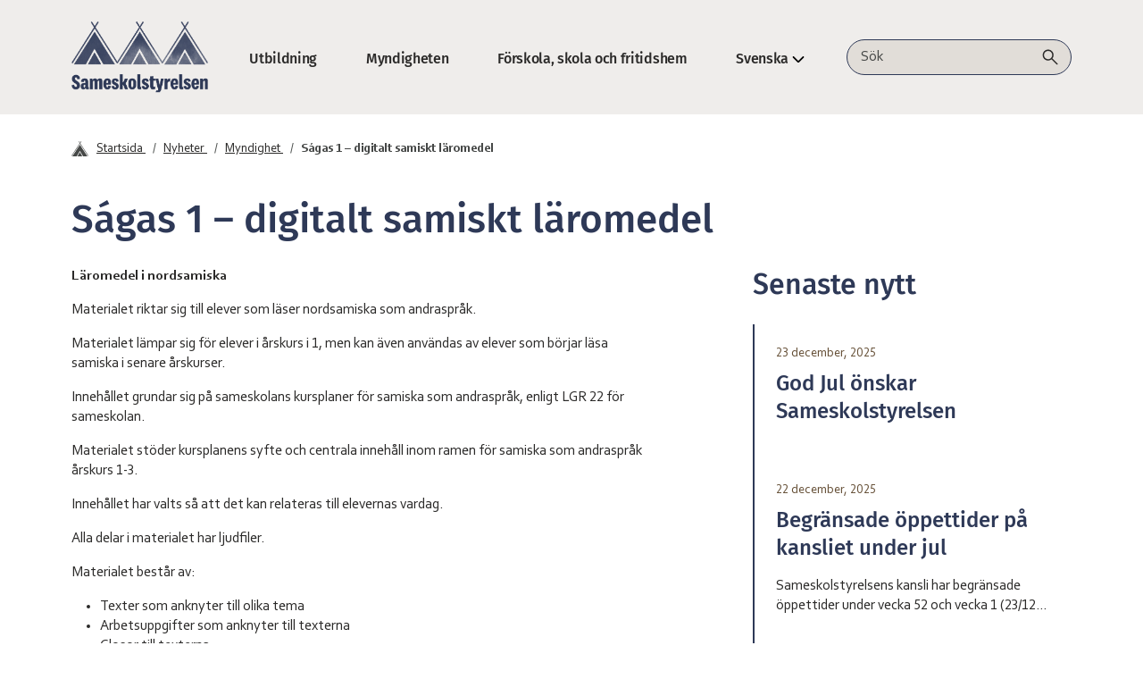

--- FILE ---
content_type: text/html; charset=UTF-8
request_url: https://sameskolstyrelsen.se/sagas-1-digitalt-samiskt-laromedel/
body_size: 10810
content:

<!DOCTYPE html>
<html lang="sv-SE">
<head>
<meta charset="UTF-8">
<meta name="viewport" content="width=device-width, initial-scale=1">
<link rel="profile" href="http://gmpg.org/xfn/11">
	<title>Ságas 1 &#8211; digitalt samiskt läromedel &#8211; Sameskolstyrelsen</title>
<meta name='robots' content='max-image-preview:large' />
<script id="cookieyes" type="text/javascript" src="https://cdn-cookieyes.com/client_data/dfdfacad0bfa01c805328fbc/script.js"></script><link rel="alternate" type="application/rss+xml" title="Sameskolstyrelsen &raquo; Webbflöde" href="https://sameskolstyrelsen.se/feed/" />
<link rel="alternate" type="application/rss+xml" title="Sameskolstyrelsen &raquo; Kommentarsflöde" href="https://sameskolstyrelsen.se/comments/feed/" />
<link rel="alternate" title="oEmbed (JSON)" type="application/json+oembed" href="https://sameskolstyrelsen.se/wp-json/oembed/1.0/embed?url=https%3A%2F%2Fsameskolstyrelsen.se%2Fsagas-1-digitalt-samiskt-laromedel%2F&#038;lang=sv" />
<link rel="alternate" title="oEmbed (XML)" type="text/xml+oembed" href="https://sameskolstyrelsen.se/wp-json/oembed/1.0/embed?url=https%3A%2F%2Fsameskolstyrelsen.se%2Fsagas-1-digitalt-samiskt-laromedel%2F&#038;format=xml&#038;lang=sv" />
<style id='wp-img-auto-sizes-contain-inline-css' type='text/css'>
img:is([sizes=auto i],[sizes^="auto," i]){contain-intrinsic-size:3000px 1500px}
/*# sourceURL=wp-img-auto-sizes-contain-inline-css */
</style>
<style id='wp-emoji-styles-inline-css' type='text/css'>

	img.wp-smiley, img.emoji {
		display: inline !important;
		border: none !important;
		box-shadow: none !important;
		height: 1em !important;
		width: 1em !important;
		margin: 0 0.07em !important;
		vertical-align: -0.1em !important;
		background: none !important;
		padding: 0 !important;
	}
/*# sourceURL=wp-emoji-styles-inline-css */
</style>
<style id='wp-block-library-inline-css' type='text/css'>
:root{--wp-block-synced-color:#7a00df;--wp-block-synced-color--rgb:122,0,223;--wp-bound-block-color:var(--wp-block-synced-color);--wp-editor-canvas-background:#ddd;--wp-admin-theme-color:#007cba;--wp-admin-theme-color--rgb:0,124,186;--wp-admin-theme-color-darker-10:#006ba1;--wp-admin-theme-color-darker-10--rgb:0,107,160.5;--wp-admin-theme-color-darker-20:#005a87;--wp-admin-theme-color-darker-20--rgb:0,90,135;--wp-admin-border-width-focus:2px}@media (min-resolution:192dpi){:root{--wp-admin-border-width-focus:1.5px}}.wp-element-button{cursor:pointer}:root .has-very-light-gray-background-color{background-color:#eee}:root .has-very-dark-gray-background-color{background-color:#313131}:root .has-very-light-gray-color{color:#eee}:root .has-very-dark-gray-color{color:#313131}:root .has-vivid-green-cyan-to-vivid-cyan-blue-gradient-background{background:linear-gradient(135deg,#00d084,#0693e3)}:root .has-purple-crush-gradient-background{background:linear-gradient(135deg,#34e2e4,#4721fb 50%,#ab1dfe)}:root .has-hazy-dawn-gradient-background{background:linear-gradient(135deg,#faaca8,#dad0ec)}:root .has-subdued-olive-gradient-background{background:linear-gradient(135deg,#fafae1,#67a671)}:root .has-atomic-cream-gradient-background{background:linear-gradient(135deg,#fdd79a,#004a59)}:root .has-nightshade-gradient-background{background:linear-gradient(135deg,#330968,#31cdcf)}:root .has-midnight-gradient-background{background:linear-gradient(135deg,#020381,#2874fc)}:root{--wp--preset--font-size--normal:16px;--wp--preset--font-size--huge:42px}.has-regular-font-size{font-size:1em}.has-larger-font-size{font-size:2.625em}.has-normal-font-size{font-size:var(--wp--preset--font-size--normal)}.has-huge-font-size{font-size:var(--wp--preset--font-size--huge)}.has-text-align-center{text-align:center}.has-text-align-left{text-align:left}.has-text-align-right{text-align:right}.has-fit-text{white-space:nowrap!important}#end-resizable-editor-section{display:none}.aligncenter{clear:both}.items-justified-left{justify-content:flex-start}.items-justified-center{justify-content:center}.items-justified-right{justify-content:flex-end}.items-justified-space-between{justify-content:space-between}.screen-reader-text{border:0;clip-path:inset(50%);height:1px;margin:-1px;overflow:hidden;padding:0;position:absolute;width:1px;word-wrap:normal!important}.screen-reader-text:focus{background-color:#ddd;clip-path:none;color:#444;display:block;font-size:1em;height:auto;left:5px;line-height:normal;padding:15px 23px 14px;text-decoration:none;top:5px;width:auto;z-index:100000}html :where(.has-border-color){border-style:solid}html :where([style*=border-top-color]){border-top-style:solid}html :where([style*=border-right-color]){border-right-style:solid}html :where([style*=border-bottom-color]){border-bottom-style:solid}html :where([style*=border-left-color]){border-left-style:solid}html :where([style*=border-width]){border-style:solid}html :where([style*=border-top-width]){border-top-style:solid}html :where([style*=border-right-width]){border-right-style:solid}html :where([style*=border-bottom-width]){border-bottom-style:solid}html :where([style*=border-left-width]){border-left-style:solid}html :where(img[class*=wp-image-]){height:auto;max-width:100%}:where(figure){margin:0 0 1em}html :where(.is-position-sticky){--wp-admin--admin-bar--position-offset:var(--wp-admin--admin-bar--height,0px)}@media screen and (max-width:600px){html :where(.is-position-sticky){--wp-admin--admin-bar--position-offset:0px}}

/*# sourceURL=wp-block-library-inline-css */
</style><style id='wp-block-paragraph-inline-css' type='text/css'>
.is-small-text{font-size:.875em}.is-regular-text{font-size:1em}.is-large-text{font-size:2.25em}.is-larger-text{font-size:3em}.has-drop-cap:not(:focus):first-letter{float:left;font-size:8.4em;font-style:normal;font-weight:100;line-height:.68;margin:.05em .1em 0 0;text-transform:uppercase}body.rtl .has-drop-cap:not(:focus):first-letter{float:none;margin-left:.1em}p.has-drop-cap.has-background{overflow:hidden}:root :where(p.has-background){padding:1.25em 2.375em}:where(p.has-text-color:not(.has-link-color)) a{color:inherit}p.has-text-align-left[style*="writing-mode:vertical-lr"],p.has-text-align-right[style*="writing-mode:vertical-rl"]{rotate:180deg}
/*# sourceURL=https://sameskolstyrelsen.se/wp/wp-includes/blocks/paragraph/style.min.css */
</style>
<style id='global-styles-inline-css' type='text/css'>
:root{--wp--preset--aspect-ratio--square: 1;--wp--preset--aspect-ratio--4-3: 4/3;--wp--preset--aspect-ratio--3-4: 3/4;--wp--preset--aspect-ratio--3-2: 3/2;--wp--preset--aspect-ratio--2-3: 2/3;--wp--preset--aspect-ratio--16-9: 16/9;--wp--preset--aspect-ratio--9-16: 9/16;--wp--preset--color--black: #000000;--wp--preset--color--cyan-bluish-gray: #abb8c3;--wp--preset--color--white: #ffffff;--wp--preset--color--pale-pink: #f78da7;--wp--preset--color--vivid-red: #cf2e2e;--wp--preset--color--luminous-vivid-orange: #ff6900;--wp--preset--color--luminous-vivid-amber: #fcb900;--wp--preset--color--light-green-cyan: #7bdcb5;--wp--preset--color--vivid-green-cyan: #00d084;--wp--preset--color--pale-cyan-blue: #8ed1fc;--wp--preset--color--vivid-cyan-blue: #0693e3;--wp--preset--color--vivid-purple: #9b51e0;--wp--preset--color--primary: #0d6efd;--wp--preset--color--secondary: #6c757d;--wp--preset--color--success: #198754;--wp--preset--color--danger: #dc3545;--wp--preset--color--warning: #ffc107;--wp--preset--color--info: #0dcaf0;--wp--preset--color--dark: #212529;--wp--preset--color--light: #f8f9fa;--wp--preset--gradient--vivid-cyan-blue-to-vivid-purple: linear-gradient(135deg,rgb(6,147,227) 0%,rgb(155,81,224) 100%);--wp--preset--gradient--light-green-cyan-to-vivid-green-cyan: linear-gradient(135deg,rgb(122,220,180) 0%,rgb(0,208,130) 100%);--wp--preset--gradient--luminous-vivid-amber-to-luminous-vivid-orange: linear-gradient(135deg,rgb(252,185,0) 0%,rgb(255,105,0) 100%);--wp--preset--gradient--luminous-vivid-orange-to-vivid-red: linear-gradient(135deg,rgb(255,105,0) 0%,rgb(207,46,46) 100%);--wp--preset--gradient--very-light-gray-to-cyan-bluish-gray: linear-gradient(135deg,rgb(238,238,238) 0%,rgb(169,184,195) 100%);--wp--preset--gradient--cool-to-warm-spectrum: linear-gradient(135deg,rgb(74,234,220) 0%,rgb(151,120,209) 20%,rgb(207,42,186) 40%,rgb(238,44,130) 60%,rgb(251,105,98) 80%,rgb(254,248,76) 100%);--wp--preset--gradient--blush-light-purple: linear-gradient(135deg,rgb(255,206,236) 0%,rgb(152,150,240) 100%);--wp--preset--gradient--blush-bordeaux: linear-gradient(135deg,rgb(254,205,165) 0%,rgb(254,45,45) 50%,rgb(107,0,62) 100%);--wp--preset--gradient--luminous-dusk: linear-gradient(135deg,rgb(255,203,112) 0%,rgb(199,81,192) 50%,rgb(65,88,208) 100%);--wp--preset--gradient--pale-ocean: linear-gradient(135deg,rgb(255,245,203) 0%,rgb(182,227,212) 50%,rgb(51,167,181) 100%);--wp--preset--gradient--electric-grass: linear-gradient(135deg,rgb(202,248,128) 0%,rgb(113,206,126) 100%);--wp--preset--gradient--midnight: linear-gradient(135deg,rgb(2,3,129) 0%,rgb(40,116,252) 100%);--wp--preset--font-size--small: 13px;--wp--preset--font-size--medium: 20px;--wp--preset--font-size--large: 36px;--wp--preset--font-size--x-large: 42px;--wp--preset--spacing--20: 0.44rem;--wp--preset--spacing--30: 0.67rem;--wp--preset--spacing--40: 1rem;--wp--preset--spacing--50: 1.5rem;--wp--preset--spacing--60: 2.25rem;--wp--preset--spacing--70: 3.38rem;--wp--preset--spacing--80: 5.06rem;--wp--preset--shadow--natural: 6px 6px 9px rgba(0, 0, 0, 0.2);--wp--preset--shadow--deep: 12px 12px 50px rgba(0, 0, 0, 0.4);--wp--preset--shadow--sharp: 6px 6px 0px rgba(0, 0, 0, 0.2);--wp--preset--shadow--outlined: 6px 6px 0px -3px rgb(255, 255, 255), 6px 6px rgb(0, 0, 0);--wp--preset--shadow--crisp: 6px 6px 0px rgb(0, 0, 0);}:root { --wp--style--global--content-size: 640px;--wp--style--global--wide-size: 1440px; }:where(body) { margin: 0; }.wp-site-blocks > .alignleft { float: left; margin-right: 2em; }.wp-site-blocks > .alignright { float: right; margin-left: 2em; }.wp-site-blocks > .aligncenter { justify-content: center; margin-left: auto; margin-right: auto; }:where(.is-layout-flex){gap: 0.5em;}:where(.is-layout-grid){gap: 0.5em;}.is-layout-flow > .alignleft{float: left;margin-inline-start: 0;margin-inline-end: 2em;}.is-layout-flow > .alignright{float: right;margin-inline-start: 2em;margin-inline-end: 0;}.is-layout-flow > .aligncenter{margin-left: auto !important;margin-right: auto !important;}.is-layout-constrained > .alignleft{float: left;margin-inline-start: 0;margin-inline-end: 2em;}.is-layout-constrained > .alignright{float: right;margin-inline-start: 2em;margin-inline-end: 0;}.is-layout-constrained > .aligncenter{margin-left: auto !important;margin-right: auto !important;}.is-layout-constrained > :where(:not(.alignleft):not(.alignright):not(.alignfull)){max-width: var(--wp--style--global--content-size);margin-left: auto !important;margin-right: auto !important;}.is-layout-constrained > .alignwide{max-width: var(--wp--style--global--wide-size);}body .is-layout-flex{display: flex;}.is-layout-flex{flex-wrap: wrap;align-items: center;}.is-layout-flex > :is(*, div){margin: 0;}body .is-layout-grid{display: grid;}.is-layout-grid > :is(*, div){margin: 0;}body{padding-top: 0px;padding-right: 0px;padding-bottom: 0px;padding-left: 0px;}a:where(:not(.wp-element-button)){text-decoration: underline;}:root :where(.wp-element-button, .wp-block-button__link){background-color: #32373c;border-width: 0;color: #fff;font-family: inherit;font-size: inherit;font-style: inherit;font-weight: inherit;letter-spacing: inherit;line-height: inherit;padding-top: calc(0.667em + 2px);padding-right: calc(1.333em + 2px);padding-bottom: calc(0.667em + 2px);padding-left: calc(1.333em + 2px);text-decoration: none;text-transform: inherit;}.has-black-color{color: var(--wp--preset--color--black) !important;}.has-cyan-bluish-gray-color{color: var(--wp--preset--color--cyan-bluish-gray) !important;}.has-white-color{color: var(--wp--preset--color--white) !important;}.has-pale-pink-color{color: var(--wp--preset--color--pale-pink) !important;}.has-vivid-red-color{color: var(--wp--preset--color--vivid-red) !important;}.has-luminous-vivid-orange-color{color: var(--wp--preset--color--luminous-vivid-orange) !important;}.has-luminous-vivid-amber-color{color: var(--wp--preset--color--luminous-vivid-amber) !important;}.has-light-green-cyan-color{color: var(--wp--preset--color--light-green-cyan) !important;}.has-vivid-green-cyan-color{color: var(--wp--preset--color--vivid-green-cyan) !important;}.has-pale-cyan-blue-color{color: var(--wp--preset--color--pale-cyan-blue) !important;}.has-vivid-cyan-blue-color{color: var(--wp--preset--color--vivid-cyan-blue) !important;}.has-vivid-purple-color{color: var(--wp--preset--color--vivid-purple) !important;}.has-primary-color{color: var(--wp--preset--color--primary) !important;}.has-secondary-color{color: var(--wp--preset--color--secondary) !important;}.has-success-color{color: var(--wp--preset--color--success) !important;}.has-danger-color{color: var(--wp--preset--color--danger) !important;}.has-warning-color{color: var(--wp--preset--color--warning) !important;}.has-info-color{color: var(--wp--preset--color--info) !important;}.has-dark-color{color: var(--wp--preset--color--dark) !important;}.has-light-color{color: var(--wp--preset--color--light) !important;}.has-black-background-color{background-color: var(--wp--preset--color--black) !important;}.has-cyan-bluish-gray-background-color{background-color: var(--wp--preset--color--cyan-bluish-gray) !important;}.has-white-background-color{background-color: var(--wp--preset--color--white) !important;}.has-pale-pink-background-color{background-color: var(--wp--preset--color--pale-pink) !important;}.has-vivid-red-background-color{background-color: var(--wp--preset--color--vivid-red) !important;}.has-luminous-vivid-orange-background-color{background-color: var(--wp--preset--color--luminous-vivid-orange) !important;}.has-luminous-vivid-amber-background-color{background-color: var(--wp--preset--color--luminous-vivid-amber) !important;}.has-light-green-cyan-background-color{background-color: var(--wp--preset--color--light-green-cyan) !important;}.has-vivid-green-cyan-background-color{background-color: var(--wp--preset--color--vivid-green-cyan) !important;}.has-pale-cyan-blue-background-color{background-color: var(--wp--preset--color--pale-cyan-blue) !important;}.has-vivid-cyan-blue-background-color{background-color: var(--wp--preset--color--vivid-cyan-blue) !important;}.has-vivid-purple-background-color{background-color: var(--wp--preset--color--vivid-purple) !important;}.has-primary-background-color{background-color: var(--wp--preset--color--primary) !important;}.has-secondary-background-color{background-color: var(--wp--preset--color--secondary) !important;}.has-success-background-color{background-color: var(--wp--preset--color--success) !important;}.has-danger-background-color{background-color: var(--wp--preset--color--danger) !important;}.has-warning-background-color{background-color: var(--wp--preset--color--warning) !important;}.has-info-background-color{background-color: var(--wp--preset--color--info) !important;}.has-dark-background-color{background-color: var(--wp--preset--color--dark) !important;}.has-light-background-color{background-color: var(--wp--preset--color--light) !important;}.has-black-border-color{border-color: var(--wp--preset--color--black) !important;}.has-cyan-bluish-gray-border-color{border-color: var(--wp--preset--color--cyan-bluish-gray) !important;}.has-white-border-color{border-color: var(--wp--preset--color--white) !important;}.has-pale-pink-border-color{border-color: var(--wp--preset--color--pale-pink) !important;}.has-vivid-red-border-color{border-color: var(--wp--preset--color--vivid-red) !important;}.has-luminous-vivid-orange-border-color{border-color: var(--wp--preset--color--luminous-vivid-orange) !important;}.has-luminous-vivid-amber-border-color{border-color: var(--wp--preset--color--luminous-vivid-amber) !important;}.has-light-green-cyan-border-color{border-color: var(--wp--preset--color--light-green-cyan) !important;}.has-vivid-green-cyan-border-color{border-color: var(--wp--preset--color--vivid-green-cyan) !important;}.has-pale-cyan-blue-border-color{border-color: var(--wp--preset--color--pale-cyan-blue) !important;}.has-vivid-cyan-blue-border-color{border-color: var(--wp--preset--color--vivid-cyan-blue) !important;}.has-vivid-purple-border-color{border-color: var(--wp--preset--color--vivid-purple) !important;}.has-primary-border-color{border-color: var(--wp--preset--color--primary) !important;}.has-secondary-border-color{border-color: var(--wp--preset--color--secondary) !important;}.has-success-border-color{border-color: var(--wp--preset--color--success) !important;}.has-danger-border-color{border-color: var(--wp--preset--color--danger) !important;}.has-warning-border-color{border-color: var(--wp--preset--color--warning) !important;}.has-info-border-color{border-color: var(--wp--preset--color--info) !important;}.has-dark-border-color{border-color: var(--wp--preset--color--dark) !important;}.has-light-border-color{border-color: var(--wp--preset--color--light) !important;}.has-vivid-cyan-blue-to-vivid-purple-gradient-background{background: var(--wp--preset--gradient--vivid-cyan-blue-to-vivid-purple) !important;}.has-light-green-cyan-to-vivid-green-cyan-gradient-background{background: var(--wp--preset--gradient--light-green-cyan-to-vivid-green-cyan) !important;}.has-luminous-vivid-amber-to-luminous-vivid-orange-gradient-background{background: var(--wp--preset--gradient--luminous-vivid-amber-to-luminous-vivid-orange) !important;}.has-luminous-vivid-orange-to-vivid-red-gradient-background{background: var(--wp--preset--gradient--luminous-vivid-orange-to-vivid-red) !important;}.has-very-light-gray-to-cyan-bluish-gray-gradient-background{background: var(--wp--preset--gradient--very-light-gray-to-cyan-bluish-gray) !important;}.has-cool-to-warm-spectrum-gradient-background{background: var(--wp--preset--gradient--cool-to-warm-spectrum) !important;}.has-blush-light-purple-gradient-background{background: var(--wp--preset--gradient--blush-light-purple) !important;}.has-blush-bordeaux-gradient-background{background: var(--wp--preset--gradient--blush-bordeaux) !important;}.has-luminous-dusk-gradient-background{background: var(--wp--preset--gradient--luminous-dusk) !important;}.has-pale-ocean-gradient-background{background: var(--wp--preset--gradient--pale-ocean) !important;}.has-electric-grass-gradient-background{background: var(--wp--preset--gradient--electric-grass) !important;}.has-midnight-gradient-background{background: var(--wp--preset--gradient--midnight) !important;}.has-small-font-size{font-size: var(--wp--preset--font-size--small) !important;}.has-medium-font-size{font-size: var(--wp--preset--font-size--medium) !important;}.has-large-font-size{font-size: var(--wp--preset--font-size--large) !important;}.has-x-large-font-size{font-size: var(--wp--preset--font-size--x-large) !important;}
/*# sourceURL=global-styles-inline-css */
</style>

<link rel='stylesheet' id='bs5-style-css' href='https://sameskolstyrelsen.se/app/themes/sameskolstyrelsen2025/style.min.css?ver=5.3.3' type='text/css' media='all' />
<script type="text/javascript" src="https://sameskolstyrelsen.se/wp/wp-includes/js/jquery/jquery.min.js?ver=3.7.1" id="jquery-core-js"></script>
<script type="text/javascript" src="https://sameskolstyrelsen.se/wp/wp-includes/js/jquery/jquery-migrate.min.js?ver=3.4.1" id="jquery-migrate-js"></script>
<link rel="https://api.w.org/" href="https://sameskolstyrelsen.se/wp-json/" /><link rel="alternate" title="JSON" type="application/json" href="https://sameskolstyrelsen.se/wp-json/wp/v2/posts/2143" /><link rel="EditURI" type="application/rsd+xml" title="RSD" href="https://sameskolstyrelsen.se/wp/xmlrpc.php?rsd" />
<meta name="generator" content="WordPress 6.9" />
<link rel="canonical" href="https://sameskolstyrelsen.se/sagas-1-digitalt-samiskt-laromedel/" />
<link rel='shortlink' href='https://sameskolstyrelsen.se/?p=2143' />
<link rel="icon" href="https://sameskolstyrelsen.se/app/uploads/2025/04/favicon-150x150.png" sizes="32x32" />
<link rel="icon" href="https://sameskolstyrelsen.se/app/uploads/2025/04/favicon-300x300.png" sizes="192x192" />
<link rel="apple-touch-icon" href="https://sameskolstyrelsen.se/app/uploads/2025/04/favicon-300x300.png" />
<meta name="msapplication-TileImage" content="https://sameskolstyrelsen.se/app/uploads/2025/04/favicon-300x300.png" />
</head>

<body class="wp-singular post-template-default single single-post postid-2143 single-format-standard wp-embed-responsive wp-theme-sameskolstyrelsen2025">
	<div id="page" class="site">

		<header id="masthead" class="site-header" role="banner">
			<a href="#main" class="visually-hidden-focusable">Hoppa till innehåll</a>

			<nav class="navbar navbar-expand-lg navbar-light">
				<div class="container-xxl">

					<a href="https://sameskolstyrelsen.se/" rel="home" aria-label="Gå till startsidan">
							<img src="https://sameskolstyrelsen.se/app/themes/sameskolstyrelsen2025/assets/images/logo-sameskolstyrelsen.png" alt="Sameskolstyrelsens logotyp" class="navbar-logo">
						</a>
					<div class="site-branding visually-hidden">
						<h1>Sameskolstyrelsen</h1>
					</div>

					<div class="navbar-items d-flex align-items-center gap-3">
						<div class="navbar-search d-lg-none">
														
<form method="get" action="https://sameskolstyrelsen.se/" role="search" class="search-form">
	<div class="input-group search-container" id="searchContainer-mobile">
		<label for="websok-field-mobile" class="visually-hidden">
			Sök på webbplatsen		</label>
		<input type="text" id="websok-field-mobile" name="s" class="form-control search-field" placeholder="Sök" value="" autocomplete="off" aria-required="true">
		<button type="submit" class="btn-search" aria-label="Utför sökning">
			<svg class="icon" xmlns="http://www.w3.org/2000/svg" viewBox="0 0 18 17" role="img" aria-labelledby="searchIconTitle-mobile">
				<title id="searchIconTitle-mobile">Sök</title>
				<path d="M6.73738 12.2454C5.02971 12.2454 3.58355 11.6531 2.39888 10.4686C1.21438 9.28398 0.622131 7.83781 0.622131 6.13014C0.622131 4.42248 1.21438 2.97631 2.39888 1.79164C3.58355 0.607143 5.02971 0.0148926 6.73738 0.0148926C8.44505 0.0148926 9.89121 0.607143 11.0759 1.79164C12.2604 2.97631 12.8526 4.42248 12.8526 6.13014C12.8526 6.84431 12.7328 7.52639 12.4931 8.17639C12.2533 8.82639 11.9334 9.39173 11.5334 9.87239L17.2874 15.6264C17.4259 15.7647 17.4967 15.9387 17.4999 16.1484C17.503 16.3581 17.4322 16.5353 17.2874 16.6801C17.1425 16.825 16.9669 16.8974 16.7604 16.8974C16.554 16.8974 16.3785 16.825 16.2336 16.6801L10.4796 10.9261C9.97963 11.339 9.40463 11.6621 8.75463 11.8954C8.10463 12.1287 7.43221 12.2454 6.73738 12.2454ZM6.73738 10.7456C8.02588 10.7456 9.11721 10.2985 10.0114 9.40414C10.9057 8.50998 11.3529 7.41864 11.3529 6.13014C11.3529 4.84164 10.9057 3.75031 10.0114 2.85614C9.11721 1.96181 8.02588 1.51464 6.73738 1.51464C5.44888 1.51464 4.35755 1.96181 3.46338 2.85614C2.56905 3.75031 2.12188 4.84164 2.12188 6.13014C2.12188 7.41864 2.56905 8.50998 3.46338 9.40414C4.35755 10.2985 5.44888 10.7456 6.73738 10.7456Z"/>
			</svg>
		</button>
	</div>
</form>						</div>
						<button class="navbar-toggler" type="button" data-bs-toggle="collapse" data-bs-target="#navbarNav" aria-controls="navbarNav" aria-expanded="false" aria-label="Öppna/stäng meny">
							<span class="navbar-toggler-icon"></span>
						</button>
					</div>
						
					<div class="collapse navbar-collapse" id="navbarNav">
						<ul id="bootscore-navbar" class="navbar-nav mx-auto "><li  id="menu-item-2410" class="nav-item nav-item-2410"><a class="nav-link " href="https://sameskolstyrelsen.se/skola-utbildning/">Utbildning</a></li>
<li  id="menu-item-2411" class="nav-item nav-item-2411"><a class="nav-link " href="https://sameskolstyrelsen.se/myndigheten/">Myndigheten</a></li>
<li  id="menu-item-2416" class="nav-item nav-item-2416"><a class="nav-link " href="https://sameskolstyrelsen.se/vara-skolor/">Förskola, skola och fritidshem</a></li>
<li  id="menu-item-3682" class="nav-item nav-item-3682 dropdown"><button class="nav-link  dropdown-toggle" data-bs-toggle="dropdown" aria-haspopup="true" aria-expanded="false">Svenska</button>
<ul class="dropdown-menu  depth_0">
	<li  id="menu-item-3682-sv" class="nav-item nav-item-3682-sv"><a class="dropdown-item " href="https://sameskolstyrelsen.se/sagas-1-digitalt-samiskt-laromedel/">Svenska</a></li>
</ul>
</li>
</ul>					</div>

					<div class="navbar-search d-none d-lg-block ms-auto">
												
<form method="get" action="https://sameskolstyrelsen.se/" role="search" class="search-form">
	<div class="input-group search-container" id="searchContainer-desktop">
		<label for="websok-field-desktop" class="visually-hidden">
			Sök på webbplatsen		</label>
		<input type="text" id="websok-field-desktop" name="s" class="form-control search-field" placeholder="Sök" value="" autocomplete="off" aria-required="true">
		<button type="submit" class="btn-search" aria-label="Utför sökning">
			<svg class="icon" xmlns="http://www.w3.org/2000/svg" viewBox="0 0 18 17" role="img" aria-labelledby="searchIconTitle-desktop">
				<title id="searchIconTitle-desktop">Sök</title>
				<path d="M6.73738 12.2454C5.02971 12.2454 3.58355 11.6531 2.39888 10.4686C1.21438 9.28398 0.622131 7.83781 0.622131 6.13014C0.622131 4.42248 1.21438 2.97631 2.39888 1.79164C3.58355 0.607143 5.02971 0.0148926 6.73738 0.0148926C8.44505 0.0148926 9.89121 0.607143 11.0759 1.79164C12.2604 2.97631 12.8526 4.42248 12.8526 6.13014C12.8526 6.84431 12.7328 7.52639 12.4931 8.17639C12.2533 8.82639 11.9334 9.39173 11.5334 9.87239L17.2874 15.6264C17.4259 15.7647 17.4967 15.9387 17.4999 16.1484C17.503 16.3581 17.4322 16.5353 17.2874 16.6801C17.1425 16.825 16.9669 16.8974 16.7604 16.8974C16.554 16.8974 16.3785 16.825 16.2336 16.6801L10.4796 10.9261C9.97963 11.339 9.40463 11.6621 8.75463 11.8954C8.10463 12.1287 7.43221 12.2454 6.73738 12.2454ZM6.73738 10.7456C8.02588 10.7456 9.11721 10.2985 10.0114 9.40414C10.9057 8.50998 11.3529 7.41864 11.3529 6.13014C11.3529 4.84164 10.9057 3.75031 10.0114 2.85614C9.11721 1.96181 8.02588 1.51464 6.73738 1.51464C5.44888 1.51464 4.35755 1.96181 3.46338 2.85614C2.56905 3.75031 2.12188 4.84164 2.12188 6.13014C2.12188 7.41864 2.56905 8.50998 3.46338 9.40414C4.35755 10.2985 5.44888 10.7456 6.73738 10.7456Z"/>
			</svg>
		</button>
	</div>
</form>					</div>

				</div>
			</nav>
		</header>

		<div id="content" class="site-content">
			<div class="container-xxl"><nav class="breadcrumb mb-0" aria-label="Brödsmulor" role="navigation" itemscope itemtype="http://schema.org/BreadcrumbList"><ol role="list" class="breadcrumb-list"><svg xmlns="http://www.w3.org/2000/svg" width="20" height="17" viewBox="0 0 20 17" fill="currentColor">
		<path d="M8.35998 -0.000130498L7.9043 0.27533L18.6694 16.6724L19.1251 16.3969L8.35998 -0.000130498Z"/>
		<path d="M10.7681 0.00164572L0 16.3969L0.455631 16.6724L11.2237 0.277183L10.7681 0.00164572Z"/>
		<path d="M9.50644 4.07178L1.03467 16.9999H5.95316L9.45133 10.8381L13.0585 16.9735H17.8417L9.50644 4.07178Z"/>
		<path d="M9.45096 12.2405L6.74561 16.9998H12.1976L9.45096 12.2405Z"/>
	</svg><li itemprop="itemListElement" itemscope itemtype="http://schema.org/ListItem">
			<a href="https://sameskolstyrelsen.se" itemprop="item" title="Gå till Startsida">
				<span itemprop="name">Startsida</span>
			</a>
			<meta itemprop="position" content="1" />
		</li><li itemprop="itemListElement" itemscope itemtype="http://schema.org/ListItem">
			<a href="https://sameskolstyrelsen.se/nyheter/" itemprop="item" title="Gå till Nyheter">
				<span itemprop="name">Nyheter</span>
			</a>
			<meta itemprop="position" content="2" />
		</li><li itemprop="itemListElement" itemscope itemtype="http://schema.org/ListItem">
			<a href="https://sameskolstyrelsen.se/category/myndighet/" itemprop="item" title="Gå till Myndighet">
				<span itemprop="name">Myndighet</span>
			</a>
			<meta itemprop="position" content="3" />
		</li><li class="current" aria-current="page" itemprop="itemListElement" itemscope itemtype="http://schema.org/ListItem">
			<span itemprop="name">Ságas 1 &#8211; digitalt samiskt läromedel</span>
			<meta itemprop="position" content="4" />
		</li></ol></nav></div>
<div class="container-xxl">
	<div class="row">
		<div class="col-lg-8">
			<header>
				<h1 id="page-title">Ságas 1 &#8211; digitalt samiskt läromedel</h1>
			</header>
		</div>
	</div>

	<div class="row">
		<main id="main" class="col-lg-8" role="main" aria-labelledby="page-title">
							<article class="site-main">
					<section>
						
<div id="post-2143" class="post-2143 post type-post status-publish format-standard hentry category-myndighet">
	
	<div class="entry-content" role="region" aria-label="Innehåll">
		<p><b>Läromedel i nordsamiska</b></p>
<p><span style="font-weight: 400;">Materialet riktar sig till elever som läser nordsamiska som andraspråk. </span></p>
<p><span style="font-weight: 400;">Materialet lämpar sig för elever i årskurs i 1, men kan även användas av elever som börjar läsa samiska i senare årskurser.</span></p>
<p><span style="font-weight: 400;">Innehållet grundar sig på sameskolans kursplaner för samiska som andraspråk, enligt LGR 22 för sameskolan. </span></p>
<p><span style="font-weight: 400;">Materialet stöder kursplanens syfte och centrala innehåll inom ramen för samiska som andraspråk årskurs 1-3.</span></p>
<p><span style="font-weight: 400;">Innehållet har valts så att det kan relateras till elevernas vardag.</span></p>
<p><span style="font-weight: 400;">Alla delar i materialet har ljudfiler.</span></p>
<p><span style="font-weight: 400;">Materialet består av:</span></p>
<ul>
<li style="font-weight: 400;" aria-level="1"><span style="font-weight: 400;">Texter som anknyter till olika tema</span></li>
<li style="font-weight: 400;" aria-level="1"><span style="font-weight: 400;">Arbetsuppgifter som anknyter till texterna </span></li>
<li style="font-weight: 400;" aria-level="1"><span style="font-weight: 400;">Glosor till texterna </span></li>
<li style="font-weight: 400;" aria-level="1"><span style="font-weight: 400;">Sånger </span></li>
<li style="font-weight: 400;" aria-level="1"><span style="font-weight: 400;">PDF:filer för utskrift</span></li>
<li style="font-weight: 400;" aria-level="1"><span style="font-weight: 400;">Översikt till läraren över materialets innehåll och progression samt grammatik som förekommer i materialet.</span></li>
</ul>
<p>Du hittar det digitala läromedlet här: <a href="https://sameskolstyrelsen.se/webapp/">https://sameskolstyrelsen.se/webapp/</a></p>
	</div>
</div>
					</section>
				</article>
			
			
<section class="site-meta" role="contentinfo" aria-labelledby="meta-section">
	<h2 id="meta-section" class="visually-hidden">
		Meta-information	</h2>
	<p>
		<span>Postad:</span>
		<time datetime="2022-05-09T15:36:31+02:00">
			9 maj, 2022		</time>
	</p>

			<p>
			<span>Skriven av:</span>
			Henrik Blind		</p>
	
	<p>
		<span>Senast uppdaterad:</span>
		<time datetime="2022-07-01T12:45:25+02:00">
			1 juli, 2022		</time>
	</p>
</section>
		</main>

		<aside class="col-lg-4 sidebar" role="complementary" aria-label="Sidopanel">
			
			<div class="news-sidebar">
				<h2>Senaste nytt</h2>
				<div class="news-sidebar-post">
					<ul class="news-list">								<li>
									<article class="news-sidebar-content" aria-labelledby="news-5067">
										<header>
											<div class="site-meta-date" aria-live="polite">
												<p>23 december, 2025</p>
											</div>
											<h3 id="news-5067">
												<a href="https://sameskolstyrelsen.se/god-jul-onskar-sameskolstyrelsen-2/" aria-label="Läs mer om:God Jul önskar Sameskolstyrelsen">
													God Jul önskar Sameskolstyrelsen												</a>
											</h3>
										</header>
										<div class="excerpt-limit-2">
																					</div>
									</article>
								</li>
															<li>
									<article class="news-sidebar-content" aria-labelledby="news-5066">
										<header>
											<div class="site-meta-date" aria-live="polite">
												<p>22 december, 2025</p>
											</div>
											<h3 id="news-5066">
												<a href="https://sameskolstyrelsen.se/begransade-oppettider-pa-kansliet-under-jul-2/" aria-label="Läs mer om:Begränsade öppettider på kansliet under jul">
													Begränsade öppettider på kansliet under jul												</a>
											</h3>
										</header>
										<div class="excerpt-limit-2">
											<p>Sameskolstyrelsens kansli har begränsade öppettider under vecka 52 och vecka 1 (23/12-2/1). Om du önskar att besöka kansliet måste du på förhand avtala tid. Du bokar ditt besök via telefon 0971-442 00 (vx) eller via mail till skolchef@sameskolstyrelsen.se. Om Du vill ta del av allmänna handlingar eller skicka in en handling till oss, var vänlig [&hellip;]</p>
										</div>
									</article>
								</li>
															<li>
									<article class="news-sidebar-content" aria-labelledby="news-5051">
										<header>
											<div class="site-meta-date" aria-live="polite">
												<p>14 december, 2025</p>
											</div>
											<h3 id="news-5051">
												<a href="https://sameskolstyrelsen.se/luciafirande-pa-sameskolan-i-giron/" aria-label="Läs mer om:Luciafirande på sameskolan i Giron">
													Luciafirande på sameskolan i Giron												</a>
											</h3>
										</header>
										<div class="excerpt-limit-2">
											<p>Eleverna vid sameskolan i Giron lussade i minus 15 grader. Något som har uppmärksammats av SVT Sápmi. https://www.svt.se/nyheter/sapmi/har-lussar-barnen-i-15-minusgrader-under-polarnattens-morker</p>
										</div>
									</article>
								</li>
							</ul>				</div>

				<div class="custom-btn">
					<a href="https://sameskolstyrelsen.se/nyheter/" class="custom-btn-secondary" aria-label="Visa fler nyheter">
						Fler nyheter						<svg xmlns="http://www.w3.org/2000/svg" width="20" height="20" viewBox="0 0 20 20" fill="currentColor" aria-hidden="true" focusable="false">
							<path d="M16.1693 11H1C0.716222 11 0.478667 10.9042 0.287333 10.7127C0.0957776 10.5213 0 10.2838 0 10C0 9.71623 0.0957776 9.47867 0.287333 9.28734C0.478667 9.09579 0.716222 9.00001 1 9.00001H16.1693L9.277 2.10768C9.07878 1.90945 8.98089 1.67745 8.98333 1.41168C8.986 1.1459 9.09067 0.909566 9.29733 0.702677C9.50422 0.509566 9.73845 0.409566 10 0.402677C10.2616 0.395788 10.4958 0.495788 10.7027 0.702677L19.1563 9.15634C19.2812 9.28123 19.3692 9.4129 19.4203 9.55134C19.4717 9.68979 19.4973 9.83934 19.4973 10C19.4973 10.1607 19.4717 10.3102 19.4203 10.4487C19.3692 10.5871 19.2812 10.7188 19.1563 10.8437L10.7027 19.2973C10.518 19.482 10.2893 19.5765 10.0167 19.5807C9.744 19.5849 9.50422 19.4905 9.29733 19.2973C9.09067 19.0905 8.98733 18.8529 8.98733 18.5847C8.98733 18.3162 9.09067 18.0786 9.29733 17.8717L16.1693 11Z"/>
						</svg>
					</a>
				</div>
			</div>
		</aside>
	</div>
</div>


		</div>

		<div class="container-fluid text-center">
			<img src="https://sameskolstyrelsen.se/app/themes/sameskolstyrelsen2025/assets/images/footer-mountain.png" class="img-fluid mx-auto d-block" alt="Bergslandskap som bakgrund i sidfoten">
		</div>

		<footer id="colophon" class="site-footer" role="contentinfo">
			<div class="container-xxl">
				<div class="footer-container">
					
					<!-- Kontakt -->
					<div class="footer-column" aria-labelledby="footer-contact">
						<h2 id="footer-contact" class="h5">Kontakta oss</h2>
						<ul>
							<li>Sameskolstyrelsen</li>
							<li>Box 155</li>
							<li>962 24 Jokkmokk</li>
							<li class="mt-3">
								E-post:																	<a href="mailto:sameskolstyrelsen@sameskolstyrelsen.se" aria-label="Skicka e-post till sameskolstyrelsen@sameskolstyrelsen.se">
										sameskolstyrelsen@sameskolstyrelsen.se									</a>
															</li>
							<li>
								Telefon:																	<a href="tel:0971-442 00" aria-label="Ring 0971-442 00">
										0971-442 00									</a>
															</li>
						</ul>
					</div>

					<!-- Fakturering -->
					<div class="footer-column" aria-labelledby="footer-billing">
						<h2 id="footer-billing" class="h5">Fakturering</h2>
						<ul>
							<li>Sameskolstyrelsen</li>
							<li>FE 7753</li>
							<li>831 90 Östersund</li>
							<li>
								Org.nr:202100-4631							</li>
							<li class="mt-3">
																	<a href="https://sameskolstyrelsen.se/e-faktura-pa-sameskolstyrelsen/" target="_self">
										Information om E-fakturering									</a>
															</li>
						</ul>
					</div>

					<!-- Snabblänkar -->
					<div class="footer-column links" aria-labelledby="footer-quick-links">
						<h2 id="footer-quick-links" class="h5">Hitta snabbt</h2>
													<ul>
																	<li>
										<a href="https://sameskolstyrelsen.se/synpunkter-och-klagomal/" target="_self" role="button" aria-label="Synpunkter och klagomål">
											Synpunkter och klagomål										</a>
									</li>
																	<li>
										<a href="https://sameskolstyrelsen.se/ge-oss-din-asikt/" target="_self" role="button" aria-label="Ge oss din åsikt om webbplatsen">
											Ge oss din åsikt om webbplatsen										</a>
									</li>
																	<li>
										<a href="https://sameskolstyrelsen.se/hantering-av-personuppgifter/" target="_self" role="button" aria-label="Hantering av personuppgifter">
											Hantering av personuppgifter										</a>
									</li>
																	<li>
										<a href="https://sameskolstyrelsen.se/anmalan-om-bankkonto-for-loneutbetalning-som-nyanstalld/" target="_self" role="button" aria-label="Anmälan om bankkonto som nyanställd">
											Anmälan om bankkonto som nyanställd										</a>
									</li>
																	<li>
										<a href="https://sameskolstyrelsen.se/anmalan_for_efaktura/" target="_self" role="button" aria-label="Anmälan om E-faktura för barnomsorgsavgift">
											Anmälan om E-faktura för barnomsorgsavgift										</a>
									</li>
																	<li>
										<a href="https://sameskolstyrelsen.se/information-om-kakor/" target="_self" role="button" aria-label="Information om kakor (cookies)">
											Information om kakor (cookies)										</a>
									</li>
																	<li>
										<a href="https://sameskolstyrelsen.se/tillganglighetsredogorelse/" target="_self" role="button" aria-label="Tillgänglighetsredogörelse">
											Tillgänglighetsredogörelse										</a>
									</li>
															</ul>
											</div>

				</div>
			</div>
		</footer>
	</div>

<script type="speculationrules">
{"prefetch":[{"source":"document","where":{"and":[{"href_matches":"/*"},{"not":{"href_matches":["/wp/wp-*.php","/wp/wp-admin/*","/app/uploads/*","/app/*","/app/plugins/*","/app/themes/sameskolstyrelsen2025/*","/*\\?(.+)"]}},{"not":{"selector_matches":"a[rel~=\"nofollow\"]"}},{"not":{"selector_matches":".no-prefetch, .no-prefetch a"}}]},"eagerness":"conservative"}]}
</script>
<script type="text/javascript" src="https://sameskolstyrelsen.se/app/themes/sameskolstyrelsen2025/js/dist/scripts.min.js?ver=5.3.3" id="bs5-js-js"></script>
<script id="wp-emoji-settings" type="application/json">
{"baseUrl":"https://s.w.org/images/core/emoji/17.0.2/72x72/","ext":".png","svgUrl":"https://s.w.org/images/core/emoji/17.0.2/svg/","svgExt":".svg","source":{"concatemoji":"https://sameskolstyrelsen.se/wp/wp-includes/js/wp-emoji-release.min.js?ver=6.9"}}
</script>
<script type="module">
/* <![CDATA[ */
/*! This file is auto-generated */
const a=JSON.parse(document.getElementById("wp-emoji-settings").textContent),o=(window._wpemojiSettings=a,"wpEmojiSettingsSupports"),s=["flag","emoji"];function i(e){try{var t={supportTests:e,timestamp:(new Date).valueOf()};sessionStorage.setItem(o,JSON.stringify(t))}catch(e){}}function c(e,t,n){e.clearRect(0,0,e.canvas.width,e.canvas.height),e.fillText(t,0,0);t=new Uint32Array(e.getImageData(0,0,e.canvas.width,e.canvas.height).data);e.clearRect(0,0,e.canvas.width,e.canvas.height),e.fillText(n,0,0);const a=new Uint32Array(e.getImageData(0,0,e.canvas.width,e.canvas.height).data);return t.every((e,t)=>e===a[t])}function p(e,t){e.clearRect(0,0,e.canvas.width,e.canvas.height),e.fillText(t,0,0);var n=e.getImageData(16,16,1,1);for(let e=0;e<n.data.length;e++)if(0!==n.data[e])return!1;return!0}function u(e,t,n,a){switch(t){case"flag":return n(e,"\ud83c\udff3\ufe0f\u200d\u26a7\ufe0f","\ud83c\udff3\ufe0f\u200b\u26a7\ufe0f")?!1:!n(e,"\ud83c\udde8\ud83c\uddf6","\ud83c\udde8\u200b\ud83c\uddf6")&&!n(e,"\ud83c\udff4\udb40\udc67\udb40\udc62\udb40\udc65\udb40\udc6e\udb40\udc67\udb40\udc7f","\ud83c\udff4\u200b\udb40\udc67\u200b\udb40\udc62\u200b\udb40\udc65\u200b\udb40\udc6e\u200b\udb40\udc67\u200b\udb40\udc7f");case"emoji":return!a(e,"\ud83e\u1fac8")}return!1}function f(e,t,n,a){let r;const o=(r="undefined"!=typeof WorkerGlobalScope&&self instanceof WorkerGlobalScope?new OffscreenCanvas(300,150):document.createElement("canvas")).getContext("2d",{willReadFrequently:!0}),s=(o.textBaseline="top",o.font="600 32px Arial",{});return e.forEach(e=>{s[e]=t(o,e,n,a)}),s}function r(e){var t=document.createElement("script");t.src=e,t.defer=!0,document.head.appendChild(t)}a.supports={everything:!0,everythingExceptFlag:!0},new Promise(t=>{let n=function(){try{var e=JSON.parse(sessionStorage.getItem(o));if("object"==typeof e&&"number"==typeof e.timestamp&&(new Date).valueOf()<e.timestamp+604800&&"object"==typeof e.supportTests)return e.supportTests}catch(e){}return null}();if(!n){if("undefined"!=typeof Worker&&"undefined"!=typeof OffscreenCanvas&&"undefined"!=typeof URL&&URL.createObjectURL&&"undefined"!=typeof Blob)try{var e="postMessage("+f.toString()+"("+[JSON.stringify(s),u.toString(),c.toString(),p.toString()].join(",")+"));",a=new Blob([e],{type:"text/javascript"});const r=new Worker(URL.createObjectURL(a),{name:"wpTestEmojiSupports"});return void(r.onmessage=e=>{i(n=e.data),r.terminate(),t(n)})}catch(e){}i(n=f(s,u,c,p))}t(n)}).then(e=>{for(const n in e)a.supports[n]=e[n],a.supports.everything=a.supports.everything&&a.supports[n],"flag"!==n&&(a.supports.everythingExceptFlag=a.supports.everythingExceptFlag&&a.supports[n]);var t;a.supports.everythingExceptFlag=a.supports.everythingExceptFlag&&!a.supports.flag,a.supports.everything||((t=a.source||{}).concatemoji?r(t.concatemoji):t.wpemoji&&t.twemoji&&(r(t.twemoji),r(t.wpemoji)))});
//# sourceURL=https://sameskolstyrelsen.se/wp/wp-includes/js/wp-emoji-loader.min.js
/* ]]> */
</script>

</body>
</html>


--- FILE ---
content_type: text/javascript
request_url: https://sameskolstyrelsen.se/app/themes/sameskolstyrelsen2025/js/dist/scripts.min.js?ver=5.3.3
body_size: 22192
content:
((e,t)=>{"object"==typeof exports&&"undefined"!=typeof module?module.exports=t():"function"==typeof define&&define.amd?define(t):(e="undefined"!=typeof globalThis?globalThis:e||self).bootstrap=t()})(this,function(){let n=new Map,j={set(e,t,i){n.has(e)||n.set(e,new Map);e=n.get(e);e.has(t)||0===e.size?e.set(t,i):console.error(`Bootstrap doesn't allow more than one instance per element. Bound instance: ${Array.from(e.keys())[0]}.`)},get:(e,t)=>n.has(e)&&n.get(e).get(t)||null,remove(e,t){var i;n.has(e)&&((i=n.get(e)).delete(t),0===i.size)&&n.delete(e)}},F="transitionend",H=e=>e=e&&window.CSS&&window.CSS.escape?e.replace(/#([^\s"#']+)/g,(e,t)=>"#"+CSS.escape(t)):e,B=e=>{e.dispatchEvent(new Event(F))},o=e=>!(!e||"object"!=typeof e)&&void 0!==(e=void 0!==e.jquery?e[0]:e).nodeType,s=e=>o(e)?e.jquery?e[0]:e:"string"==typeof e&&0<e.length?document.querySelector(H(e)):null,r=t=>{if(!o(t)||0===t.getClientRects().length)return!1;let e="visible"===getComputedStyle(t).getPropertyValue("visibility"),i=t.closest("details:not([open])");if(i&&i!==t){let e=t.closest("summary");if(e&&e.parentNode!==i)return!1;if(null===e)return!1}return e},a=e=>!e||e.nodeType!==Node.ELEMENT_NODE||!!e.classList.contains("disabled")||(void 0!==e.disabled?e.disabled:e.hasAttribute("disabled")&&"false"!==e.getAttribute("disabled")),W=e=>{var t;return document.documentElement.attachShadow?"function"==typeof e.getRootNode?(t=e.getRootNode())instanceof ShadowRoot?t:null:e instanceof ShadowRoot?e:e.parentNode?W(e.parentNode):null:null},z=()=>{},R=e=>{e.offsetHeight},q=()=>window.jQuery&&!document.body.hasAttribute("data-bs-no-jquery")?window.jQuery:null,V=[],l=()=>"rtl"===document.documentElement.dir,e=n=>{var e=()=>{let i=q();if(i){let e=n.NAME,t=i.fn[e];i.fn[e]=n.jQueryInterface,i.fn[e].Constructor=n,i.fn[e].noConflict=()=>(i.fn[e]=t,n.jQueryInterface)}};"loading"===document.readyState?(V.length||document.addEventListener("DOMContentLoaded",()=>{for(var e of V)e()}),V.push(e)):e()},c=(e,t=[],i=e)=>"function"==typeof e?e(...t):i,$=(n,s,e=!0)=>{if(e){e=(()=>{if(!s)return 0;let{transitionDuration:e,transitionDelay:t}=window.getComputedStyle(s);var i=Number.parseFloat(e),n=Number.parseFloat(t);return i||n?(e=e.split(",")[0],t=t.split(",")[0],1e3*(Number.parseFloat(e)+Number.parseFloat(t))):0})()+5;let t=!1,i=({target:e})=>{e===s&&(t=!0,s.removeEventListener(F,i),c(n))};s.addEventListener(F,i),setTimeout(()=>{t||B(s)},e)}else c(n)},K=(e,t,i,n)=>{var s=e.length;let r=e.indexOf(t);return-1===r?!i&&n?e[s-1]:e[0]:(r+=i?1:-1,n&&(r=(r+s)%s),e[Math.max(0,Math.min(r,s-1))])},Q=/[^.]*(?=\..*)\.|.*/,U=/\..*/,X=/::\d+$/,Y={},G=1,J={mouseenter:"mouseover",mouseleave:"mouseout"},Z=new Set(["click","dblclick","mouseup","mousedown","contextmenu","mousewheel","DOMMouseScroll","mouseover","mouseout","mousemove","selectstart","selectend","keydown","keypress","keyup","orientationchange","touchstart","touchmove","touchend","touchcancel","pointerdown","pointermove","pointerup","pointerleave","pointercancel","gesturestart","gesturechange","gestureend","focus","blur","change","reset","select","submit","focusin","focusout","load","unload","beforeunload","resize","move","DOMContentLoaded","readystatechange","error","abort","scroll"]);function ee(e,t){return t&&t+"::"+G++||e.uidEvent||G++}function te(e){var t=ee(e);return e.uidEvent=t,Y[t]=Y[t]||{},Y[t]}function ie(e,t,i=null){return Object.values(e).find(e=>e.callable===t&&e.delegationSelector===i)}function ne(e,t,i){var n="string"==typeof t,t=!n&&t||i;let s=oe(e);return[n,t,s=Z.has(s)?s:e]}function se(n,s,r,o,a){if("string"==typeof s&&n){let[e,t,i]=ne(s,r,o);if(s in J){let e=t=>function(e){if(!e.relatedTarget||e.relatedTarget!==e.delegateTarget&&!e.delegateTarget.contains(e.relatedTarget))return t.call(this,e)};t=e(t)}var o=te(n),o=o[i]||(o[i]={}),l=ie(o,t,e?r:null);if(l)return l.oneOff=l.oneOff&&a;var c,h,d,u,f,l=ee(t,s.replace(Q,"")),s=e?(d=n,u=r,f=t,function t(i){var n=d.querySelectorAll(u);for(let e=i.target;e&&e!==this;e=e.parentNode)for(var s of n)if(s===e)return ae(i,{delegateTarget:e}),t.oneOff&&p.off(d,i.type,u,f),f.apply(e,[i])}):(c=n,h=t,function e(t){return ae(t,{delegateTarget:c}),e.oneOff&&p.off(c,t.type,h),h.apply(c,[t])});s.delegationSelector=e?r:null,s.callable=t,s.oneOff=a,o[s.uidEvent=l]=s,n.addEventListener(i,s,e)}}function re(e,t,i,n,s){n=ie(t[i],n,s);n&&(e.removeEventListener(i,n,Boolean(s)),delete t[i][n.uidEvent])}function oe(e){return e=e.replace(U,""),J[e]||e}let p={on(e,t,i,n){se(e,t,i,n,!1)},one(e,t,i,n){se(e,t,i,n,!0)},off(a,l,c,h){if("string"==typeof l&&a){let[e,t,n]=ne(l,c,h),s=n!==l,r=te(a),o=r[n]||{},i=l.startsWith(".");if(void 0===t){if(i)for(let e of Object.keys(r)){d=void 0;u=void 0;f=void 0;p=void 0;_=void 0;m=void 0;g=void 0;var d=a;var u=r;var f=e;var p=l.slice(1);var m,g,_=u[f]||{};for([m,g]of Object.entries(_))m.includes(p)&&re(d,u,f,g.callable,g.delegationSelector)}for(let[t,i]of Object.entries(o)){let e=t.replace(X,"");s&&!l.includes(e)||re(a,r,n,i.callable,i.delegationSelector)}}else Object.keys(o).length&&re(a,r,n,t,e?c:null)}},trigger(e,t,i){if("string"!=typeof t||!e)return null;var n=q();let s=null,r=!0,o=!0,a=!1;t!==oe(t)&&n&&(s=n.Event(t,i),n(e).trigger(s),r=!s.isPropagationStopped(),o=!s.isImmediatePropagationStopped(),a=s.isDefaultPrevented());n=ae(new Event(t,{bubbles:r,cancelable:!0}),i);return a&&n.preventDefault(),o&&e.dispatchEvent(n),n.defaultPrevented&&s&&s.preventDefault(),n}};function ae(i,n={}){for(let[e,t]of Object.entries(n))try{i[e]=t}catch(n){Object.defineProperty(i,e,{configurable:!0,get:()=>t})}return i}function le(t){if("true"===t)return!0;if("false"===t)return!1;if(t===Number(t).toString())return Number(t);if(""===t||"null"===t)return null;if("string"!=typeof t)return t;try{return JSON.parse(decodeURIComponent(t))}catch(e){return t}}function ce(e){return e.replace(/[A-Z]/g,e=>"-"+e.toLowerCase())}let h={setDataAttribute(e,t,i){e.setAttribute("data-bs-"+ce(t),i)},removeDataAttribute(e,t){e.removeAttribute("data-bs-"+ce(t))},getDataAttributes(t){if(!t)return{};var i,n={};for(i of Object.keys(t.dataset).filter(e=>e.startsWith("bs")&&!e.startsWith("bsConfig"))){let e=i.replace(/^bs/,"");n[e=e.charAt(0).toLowerCase()+e.slice(1,e.length)]=le(t.dataset[i])}return n},getDataAttribute:(e,t)=>le(e.getAttribute("data-bs-"+ce(t)))};class he{static get Default(){return{}}static get DefaultType(){return{}}static get NAME(){throw new Error('You have to implement the static method "NAME", for each component!')}_getConfig(e){return e=this._mergeConfigObj(e),e=this._configAfterMerge(e),this._typeCheckConfig(e),e}_configAfterMerge(e){return e}_mergeConfigObj(e,t){var i=o(t)?h.getDataAttribute(t,"config"):{};return{...this.constructor.Default,..."object"==typeof i?i:{},...o(t)?h.getDataAttributes(t):{},..."object"==typeof e?e:{}}}_typeCheckConfig(i,e=this.constructor.DefaultType){for(var[n,s]of Object.entries(e)){let e=i[n],t=o(e)?"element":null==(r=e)?""+r:Object.prototype.toString.call(r).match(/\s([a-z]+)/i)[1].toLowerCase();if(!new RegExp(s).test(t))throw new TypeError(`${this.constructor.NAME.toUpperCase()}: Option "${n}" provided type "${t}" but expected type "${s}".`)}var r}}class t extends he{constructor(e,t){super(),(e=s(e))&&(this._element=e,this._config=this._getConfig(t),j.set(this._element,this.constructor.DATA_KEY,this))}dispose(){j.remove(this._element,this.constructor.DATA_KEY),p.off(this._element,this.constructor.EVENT_KEY);for(var e of Object.getOwnPropertyNames(this))this[e]=null}_queueCallback(e,t,i=!0){$(e,t,i)}_getConfig(e){return e=this._mergeConfigObj(e,this._element),e=this._configAfterMerge(e),this._typeCheckConfig(e),e}static getInstance(e){return j.get(s(e),this.DATA_KEY)}static getOrCreateInstance(e,t={}){return this.getInstance(e)||new this(e,"object"==typeof t?t:null)}static get VERSION(){return"5.3.3"}static get DATA_KEY(){return"bs."+this.NAME}static get EVENT_KEY(){return"."+this.DATA_KEY}static eventName(e){return""+e+this.EVENT_KEY}}let de=t=>{let i=t.getAttribute("data-bs-target");if(!i||"#"===i){let e=t.getAttribute("href");if(!e||!e.includes("#")&&!e.startsWith("."))return null;e.includes("#")&&!e.startsWith("#")&&(e="#"+e.split("#")[1]),i=e&&"#"!==e?e.trim():null}return i?i.split(",").map(e=>H(e)).join(","):null},d={find:(e,t=document.documentElement)=>[].concat(...Element.prototype.querySelectorAll.call(t,e)),findOne:(e,t=document.documentElement)=>Element.prototype.querySelector.call(t,e),children:(e,t)=>[].concat(...e.children).filter(e=>e.matches(t)),parents(e,t){var i=[];let n=e.parentNode.closest(t);for(;n;)i.push(n),n=n.parentNode.closest(t);return i},prev(e,t){let i=e.previousElementSibling;for(;i;){if(i.matches(t))return[i];i=i.previousElementSibling}return[]},next(e,t){let i=e.nextElementSibling;for(;i;){if(i.matches(t))return[i];i=i.nextElementSibling}return[]},focusableChildren(e){var t=["a","button","input","textarea","select","details","[tabindex]",'[contenteditable="true"]'].map(e=>e+':not([tabindex^="-"])').join(",");return this.find(t,e).filter(e=>!a(e)&&r(e))},getSelectorFromElement(e){e=de(e);return e&&d.findOne(e)?e:null},getElementFromSelector(e){e=de(e);return e?d.findOne(e):null},getMultipleElementsFromSelector(e){e=de(e);return e?d.find(e):[]}},ue=(t,i="hide")=>{let e="click.dismiss"+t.EVENT_KEY,n=t.NAME;p.on(document,e,`[data-bs-dismiss="${n}"]`,function(e){["A","AREA"].includes(this.tagName)&&e.preventDefault(),a(this)||(e=d.getElementFromSelector(this)||this.closest("."+n),t.getOrCreateInstance(e)[i]())})};class fe extends t{static get NAME(){return"alert"}close(){var e;p.trigger(this._element,"close.bs.alert").defaultPrevented||(this._element.classList.remove("show"),e=this._element.classList.contains("fade"),this._queueCallback(()=>this._destroyElement(),this._element,e))}_destroyElement(){this._element.remove(),p.trigger(this._element,"closed.bs.alert"),this.dispose()}static jQueryInterface(t){return this.each(function(){var e=fe.getOrCreateInstance(this);if("string"==typeof t){if(void 0===e[t]||t.startsWith("_")||"constructor"===t)throw new TypeError(`No method named "${t}"`);e[t](this)}})}}ue(fe,"close"),e(fe);let pe='[data-bs-toggle="button"]';class me extends t{static get NAME(){return"button"}toggle(){this._element.setAttribute("aria-pressed",this._element.classList.toggle("active"))}static jQueryInterface(t){return this.each(function(){var e=me.getOrCreateInstance(this);"toggle"===t&&e[t]()})}}p.on(document,"click.bs.button.data-api",pe,e=>{e.preventDefault();e=e.target.closest(pe);me.getOrCreateInstance(e).toggle()}),e(me);let i=".bs.swipe",ge=(i,i,i,i,i,{endCallback:null,leftCallback:null,rightCallback:null}),_e={endCallback:"(function|null)",leftCallback:"(function|null)",rightCallback:"(function|null)"};class be extends he{constructor(e,t){super(),(this._element=e)&&be.isSupported()&&(this._config=this._getConfig(t),this._deltaX=0,this._supportPointerEvents=Boolean(window.PointerEvent),this._initEvents())}static get Default(){return ge}static get DefaultType(){return _e}static get NAME(){return"swipe"}dispose(){p.off(this._element,i)}_start(e){this._supportPointerEvents?this._eventIsPointerPenTouch(e)&&(this._deltaX=e.clientX):this._deltaX=e.touches[0].clientX}_end(e){this._eventIsPointerPenTouch(e)&&(this._deltaX=e.clientX-this._deltaX),this._handleSwipe(),c(this._config.endCallback)}_move(e){this._deltaX=e.touches&&1<e.touches.length?0:e.touches[0].clientX-this._deltaX}_handleSwipe(){var e=Math.abs(this._deltaX);e<=40||(e=e/this._deltaX,this._deltaX=0,e&&c(0<e?this._config.rightCallback:this._config.leftCallback))}_initEvents(){this._supportPointerEvents?(p.on(this._element,"pointerdown.bs.swipe",e=>this._start(e)),p.on(this._element,"pointerup.bs.swipe",e=>this._end(e)),this._element.classList.add("pointer-event")):(p.on(this._element,"touchstart.bs.swipe",e=>this._start(e)),p.on(this._element,"touchmove.bs.swipe",e=>this._move(e)),p.on(this._element,"touchend.bs.swipe",e=>this._end(e)))}_eventIsPointerPenTouch(e){return this._supportPointerEvents&&("pen"===e.pointerType||"touch"===e.pointerType)}static isSupported(){return"ontouchstart"in document.documentElement||0<navigator.maxTouchPoints}}let ve=".bs.carousel",ye="next",u="prev",f="left",we="right",Ee="slid"+ve,Ae="carousel",Te="active",Ce=".active",Oe=".carousel-item",xe=(Ce,Oe,{ArrowLeft:we,ArrowRight:f}),ke={interval:5e3,keyboard:!0,pause:"hover",ride:!1,touch:!0,wrap:!0},Le={interval:"(number|boolean)",keyboard:"boolean",pause:"(string|boolean)",ride:"(boolean|string)",touch:"boolean",wrap:"boolean"};class Se extends t{constructor(e,t){super(e,t),this._interval=null,this._activeElement=null,this._isSliding=!1,this.touchTimeout=null,this._swipeHelper=null,this._indicatorsElement=d.findOne(".carousel-indicators",this._element),this._addEventListeners(),this._config.ride===Ae&&this.cycle()}static get Default(){return ke}static get DefaultType(){return Le}static get NAME(){return"carousel"}next(){this._slide(ye)}nextWhenVisible(){!document.hidden&&r(this._element)&&this.next()}prev(){this._slide(u)}pause(){this._isSliding&&B(this._element),this._clearInterval()}cycle(){this._clearInterval(),this._updateInterval(),this._interval=setInterval(()=>this.nextWhenVisible(),this._config.interval)}_maybeEnableCycle(){this._config.ride&&(this._isSliding?p.one(this._element,Ee,()=>this.cycle()):this.cycle())}to(e){var t,i=this._getItems();e>i.length-1||e<0||(this._isSliding?p.one(this._element,Ee,()=>this.to(e)):(t=this._getItemIndex(this._getActive()))!==e&&(t=t<e?ye:u,this._slide(t,i[e])))}dispose(){this._swipeHelper&&this._swipeHelper.dispose(),super.dispose()}_configAfterMerge(e){return e.defaultInterval=e.interval,e}_addEventListeners(){this._config.keyboard&&p.on(this._element,"keydown.bs.carousel",e=>this._keydown(e)),"hover"===this._config.pause&&(p.on(this._element,"mouseenter.bs.carousel",()=>this.pause()),p.on(this._element,"mouseleave.bs.carousel",()=>this._maybeEnableCycle())),this._config.touch&&be.isSupported()&&this._addTouchEventListeners()}_addTouchEventListeners(){for(let e of d.find(".carousel-item img",this._element))p.on(e,"dragstart.bs.carousel",e=>e.preventDefault());let e={leftCallback:()=>this._slide(this._directionToOrder(f)),rightCallback:()=>this._slide(this._directionToOrder(we)),endCallback:()=>{"hover"===this._config.pause&&(this.pause(),this.touchTimeout&&clearTimeout(this.touchTimeout),this.touchTimeout=setTimeout(()=>this._maybeEnableCycle(),500+this._config.interval))}};this._swipeHelper=new be(this._element,e)}_keydown(e){var t;/input|textarea/i.test(e.target.tagName)||(t=xe[e.key])&&(e.preventDefault(),this._slide(this._directionToOrder(t)))}_getItemIndex(e){return this._getItems().indexOf(e)}_setActiveIndicatorElement(e){var t;this._indicatorsElement&&((t=d.findOne(Ce,this._indicatorsElement)).classList.remove(Te),t.removeAttribute("aria-current"),t=d.findOne(`[data-bs-slide-to="${e}"]`,this._indicatorsElement))&&(t.classList.add(Te),t.setAttribute("aria-current","true"))}_updateInterval(){var e=this._activeElement||this._getActive();e&&(e=Number.parseInt(e.getAttribute("data-bs-interval"),10),this._config.interval=e||this._config.defaultInterval)}_slide(t,a=null){if(!this._isSliding){let s=this._getActive(),r=t===ye,o=a||K(this._getItems(),s,r,this._config.wrap);if(o!==s){let i=this._getItemIndex(o),n=e=>p.trigger(this._element,e,{relatedTarget:o,direction:this._orderToDirection(t),from:this._getItemIndex(s),to:i});if(!n("slide.bs.carousel").defaultPrevented&&s&&o){a=Boolean(this._interval);this.pause(),this._isSliding=!0,this._setActiveIndicatorElement(i),this._activeElement=o;let e=r?"carousel-item-start":"carousel-item-end",t=r?"carousel-item-next":"carousel-item-prev";o.classList.add(t),R(o),s.classList.add(e),o.classList.add(e),this._queueCallback(()=>{o.classList.remove(e,t),o.classList.add(Te),s.classList.remove(Te,t,e),this._isSliding=!1,n(Ee)},s,this._isAnimated()),a&&this.cycle()}}}}_isAnimated(){return this._element.classList.contains("slide")}_getActive(){return d.findOne(".active.carousel-item",this._element)}_getItems(){return d.find(Oe,this._element)}_clearInterval(){this._interval&&(clearInterval(this._interval),this._interval=null)}_directionToOrder(e){return l()?e===f?u:ye:e===f?ye:u}_orderToDirection(e){return l()?e===u?f:we:e===u?we:f}static jQueryInterface(t){return this.each(function(){var e=Se.getOrCreateInstance(this,t);if("number"!=typeof t){if("string"==typeof t){if(void 0===e[t]||t.startsWith("_")||"constructor"===t)throw new TypeError(`No method named "${t}"`);e[t]()}}else e.to(t)})}}p.on(document,"click.bs.carousel.data-api","[data-bs-slide], [data-bs-slide-to]",function(e){var t=d.getElementFromSelector(this);t&&t.classList.contains(Ae)&&(e.preventDefault(),e=Se.getOrCreateInstance(t),(t=this.getAttribute("data-bs-slide-to"))?e.to(t):"next"===h.getDataAttribute(this,"slide")?e.next():e.prev(),e._maybeEnableCycle())}),p.on(window,"load.bs.carousel.data-api",()=>{var e;for(e of d.find('[data-bs-ride="carousel"]'))Se.getOrCreateInstance(e)}),e(Se);let De="show",m="collapse",Ie="collapsing",Ne=(m,m,'[data-bs-toggle="collapse"]'),Pe={parent:null,toggle:!0},Me={parent:"(null|element)",toggle:"boolean"};class je extends t{constructor(e,t){super(e,t),this._isTransitioning=!1,this._triggerArray=[];let n=d.find(Ne);for(let i of n){let e=d.getSelectorFromElement(i),t=d.find(e).filter(e=>e===this._element);null!==e&&t.length&&this._triggerArray.push(i)}this._initializeChildren(),this._config.parent||this._addAriaAndCollapsedClass(this._triggerArray,this._isShown()),this._config.toggle&&this.toggle()}static get Default(){return Pe}static get DefaultType(){return Me}static get NAME(){return"collapse"}toggle(){this._isShown()?this.hide():this.show()}show(){if(!this._isTransitioning&&!this._isShown()){let t=[];if(!((t=this._config.parent?this._getFirstLevelChildren(".collapse.show, .collapse.collapsing").filter(e=>e!==this._element).map(e=>je.getOrCreateInstance(e,{toggle:!1})):t).length&&t[0]._isTransitioning||p.trigger(this._element,"show.bs.collapse").defaultPrevented)){for(let e of t)e.hide();let e=this._getDimension();this._element.classList.remove(m),this._element.classList.add(Ie),this._element.style[e]=0,this._addAriaAndCollapsedClass(this._triggerArray,!0),this._isTransitioning=!0;var i="scroll"+(e[0].toUpperCase()+e.slice(1));this._queueCallback(()=>{this._isTransitioning=!1,this._element.classList.remove(Ie),this._element.classList.add(m,De),this._element.style[e]="",p.trigger(this._element,"shown.bs.collapse")},this._element,!0),this._element.style[e]=this._element[i]+"px"}}}hide(){if(!this._isTransitioning&&this._isShown()&&!p.trigger(this._element,"hide.bs.collapse").defaultPrevented){let e=this._getDimension();this._element.style[e]=this._element.getBoundingClientRect()[e]+"px",R(this._element),this._element.classList.add(Ie),this._element.classList.remove(m,De);for(let e of this._triggerArray){var t=d.getElementFromSelector(e);t&&!this._isShown(t)&&this._addAriaAndCollapsedClass([e],!1)}this._isTransitioning=!0,this._element.style[e]="",this._queueCallback(()=>{this._isTransitioning=!1,this._element.classList.remove(Ie),this._element.classList.add(m),p.trigger(this._element,"hidden.bs.collapse")},this._element,!0)}}_isShown(e=this._element){return e.classList.contains(De)}_configAfterMerge(e){return e.toggle=Boolean(e.toggle),e.parent=s(e.parent),e}_getDimension(){return this._element.classList.contains("collapse-horizontal")?"width":"height"}_initializeChildren(){if(this._config.parent){let e=this._getFirstLevelChildren(Ne);for(var t of e){let e=d.getElementFromSelector(t);e&&this._addAriaAndCollapsedClass([t],this._isShown(e))}}}_getFirstLevelChildren(e){let t=d.find(":scope .collapse .collapse",this._config.parent);return d.find(e,this._config.parent).filter(e=>!t.includes(e))}_addAriaAndCollapsedClass(e,t){if(e.length)for(var i of e)i.classList.toggle("collapsed",!t),i.setAttribute("aria-expanded",t)}static jQueryInterface(t){let i={};return"string"==typeof t&&/show|hide/.test(t)&&(i.toggle=!1),this.each(function(){var e=je.getOrCreateInstance(this,i);if("string"==typeof t){if(void 0===e[t])throw new TypeError(`No method named "${t}"`);e[t]()}})}}p.on(document,"click.bs.collapse.data-api",Ne,function(e){("A"===e.target.tagName||e.delegateTarget&&"A"===e.delegateTarget.tagName)&&e.preventDefault();for(let e of d.getMultipleElementsFromSelector(this))je.getOrCreateInstance(e,{toggle:!1}).toggle()}),e(je);var x="top",k="bottom",L="right",S="left",Fe="auto",D=[x,k,L,S],I="start",v="end",He="clippingParents",Be="viewport",We="popper",ze="reference",Re=D.reduce(function(e,t){return e.concat([t+"-"+I,t+"-"+v])},[]),qe=[].concat(D,[Fe]).reduce(function(e,t){return e.concat([t,t+"-"+I,t+"-"+v])},[]),Ve="beforeRead",$e="afterRead",Ke="beforeMain",Qe="afterMain",Ue="beforeWrite",Xe="afterWrite",Ye=[Ve,"read",$e,Ke,"main",Qe,Ue,"write",Xe];function g(e){return e?(e.nodeName||"").toLowerCase():null}function y(e){var t;return null==e?window:"[object Window]"!==e.toString()?(t=e.ownerDocument)&&t.defaultView||window:e}function _(e){return e instanceof y(e).Element||e instanceof Element}function b(e){return e instanceof y(e).HTMLElement||e instanceof HTMLElement}function Ge(e){return"undefined"!=typeof ShadowRoot&&(e instanceof y(e).ShadowRoot||e instanceof ShadowRoot)}var Je={name:"applyStyles",enabled:!0,phase:"write",fn:function(e){var s=e.state;Object.keys(s.elements).forEach(function(e){var t=s.styles[e]||{},i=s.attributes[e]||{},n=s.elements[e];b(n)&&g(n)&&(Object.assign(n.style,t),Object.keys(i).forEach(function(e){var t=i[e];!1===t?n.removeAttribute(e):n.setAttribute(e,!0===t?"":t)}))})},effect:function(e){var n=e.state,s={popper:{position:n.options.strategy,left:"0",top:"0",margin:"0"},arrow:{position:"absolute"},reference:{}};return Object.assign(n.elements.popper.style,s.popper),n.styles=s,n.elements.arrow&&Object.assign(n.elements.arrow.style,s.arrow),function(){Object.keys(n.elements).forEach(function(e){var t=n.elements[e],i=n.attributes[e]||{},e=Object.keys((n.styles.hasOwnProperty(e)?n.styles:s)[e]).reduce(function(e,t){return e[t]="",e},{});b(t)&&g(t)&&(Object.assign(t.style,e),Object.keys(i).forEach(function(e){t.removeAttribute(e)}))})}},requires:["computeStyles"]};function N(e){return e.split("-")[0]}var O=Math.max,Ze=Math.min,et=Math.round;function tt(){var e=navigator.userAgentData;return null!=e&&e.brands&&Array.isArray(e.brands)?e.brands.map(function(e){return e.brand+"/"+e.version}).join(" "):navigator.userAgent}function it(){return!/^((?!chrome|android).)*safari/i.test(tt())}function nt(e,t,i){void 0===t&&(t=!1),void 0===i&&(i=!1);var n=e.getBoundingClientRect(),s=1,r=1,t=(t&&b(e)&&(s=0<e.offsetWidth&&et(n.width)/e.offsetWidth||1,r=0<e.offsetHeight&&et(n.height)/e.offsetHeight||1),(_(e)?y(e):window).visualViewport),e=!it()&&i,i=(n.left+(e&&t?t.offsetLeft:0))/s,e=(n.top+(e&&t?t.offsetTop:0))/r,t=n.width/s,s=n.height/r;return{width:t,height:s,top:e,right:i+t,bottom:e+s,left:i,x:i,y:e}}function st(e){var t=nt(e),i=e.offsetWidth,n=e.offsetHeight;return Math.abs(t.width-i)<=1&&(i=t.width),Math.abs(t.height-n)<=1&&(n=t.height),{x:e.offsetLeft,y:e.offsetTop,width:i,height:n}}function rt(e,t){var i=t.getRootNode&&t.getRootNode();if(e.contains(t))return!0;if(i&&Ge(i)){var n=t;do{if(n&&e.isSameNode(n))return!0}while(n=n.parentNode||n.host)}return!1}function w(e){return y(e).getComputedStyle(e)}function E(e){return((_(e)?e.ownerDocument:e.document)||window.document).documentElement}function ot(e){return"html"===g(e)?e:e.assignedSlot||e.parentNode||(Ge(e)?e.host:null)||E(e)}function at(e){return b(e)&&"fixed"!==w(e).position?e.offsetParent:null}function lt(e){for(var t,i=y(e),n=at(e);n&&(t=n,0<=["table","td","th"].indexOf(g(t)))&&"static"===w(n).position;)n=at(n);return(!n||"html"!==g(n)&&("body"!==g(n)||"static"!==w(n).position))&&(n||(e=>{var t=/firefox/i.test(tt());if(!/Trident/i.test(tt())||!b(e)||"fixed"!==w(e).position){var i=ot(e);for(Ge(i)&&(i=i.host);b(i)&&["html","body"].indexOf(g(i))<0;){var n=w(i);if("none"!==n.transform||"none"!==n.perspective||"paint"===n.contain||-1!==["transform","perspective"].indexOf(n.willChange)||t&&"filter"===n.willChange||t&&n.filter&&"none"!==n.filter)return i;i=i.parentNode}}return null})(e))||i}function ct(e){return 0<=["top","bottom"].indexOf(e)?"x":"y"}function ht(e,t,i){return O(e,Ze(t,i))}function dt(e){return Object.assign({},{top:0,right:0,bottom:0,left:0},e)}function ut(i,e){return e.reduce(function(e,t){return e[t]=i,e},{})}var ft={name:"arrow",enabled:!0,phase:"main",fn:function(e){var t,i,n,s,r=e.state,o=e.name,e=e.options,a=r.elements.arrow,l=r.modifiersData.popperOffsets,c=N(r.placement),h=ct(c),c=0<=[S,L].indexOf(c)?"height":"width";a&&l&&(e=dt("number"!=typeof(e="function"==typeof(e=e.padding)?e(Object.assign({},r.rects,{placement:r.placement})):e)?e:ut(e,D)),t=st(a),s="y"===h?x:S,n="y"===h?k:L,i=r.rects.reference[c]+r.rects.reference[h]-l[h]-r.rects.popper[c],l=l[h]-r.rects.reference[h],a=(a=lt(a))?"y"===h?a.clientHeight||0:a.clientWidth||0:0,s=e[s],e=a-t[c]-e[n],s=ht(s,n=a/2-t[c]/2+(i/2-l/2),e),r.modifiersData[o]=((a={})[h]=s,a.centerOffset=s-n,a))},effect:function(e){var t=e.state,e=e.options.element,e=void 0===e?"[data-popper-arrow]":e;null!=e&&("string"!=typeof e||(e=t.elements.popper.querySelector(e)))&&rt(t.elements.popper,e)&&(t.elements.arrow=e)},requires:["popperOffsets"],requiresIfExists:["preventOverflow"]};function pt(e){return e.split("-")[1]}var mt={top:"auto",right:"auto",bottom:"auto",left:"auto"};function gt(e){var t=e.popper,i=e.popperRect,n=e.placement,s=e.variation,r=e.offsets,o=e.position,a=e.gpuAcceleration,l=e.adaptive,c=e.roundOffsets,e=e.isFixed,h=r.x,h=void 0===h?0:h,d=r.y,d=void 0===d?0:d,u="function"==typeof c?c({x:h,y:d}):{x:h,y:d},h=u.x,d=u.y,u=r.hasOwnProperty("x"),r=r.hasOwnProperty("y"),f=S,p=x,m=window;l&&(_="clientHeight",g="clientWidth",(b=lt(t))===y(t)&&"static"!==w(b=E(t)).position&&"absolute"===o&&(_="scrollHeight",g="scrollWidth"),n!==x&&(n!==S&&n!==L||s!==v)||(p=k,d=(d-((e&&b===m&&m.visualViewport?m.visualViewport.height:b[_])-i.height))*(a?1:-1)),n!==S&&(n!==x&&n!==k||s!==v)||(f=L,h=(h-((e&&b===m&&m.visualViewport?m.visualViewport.width:b[g])-i.width))*(a?1:-1)));var g,_=Object.assign({position:o},l&&mt),b=!0===c?(n={x:h,y:d},s=y(t),e=n.y,s=s.devicePixelRatio||1,{x:et(n.x*s)/s||0,y:et(e*s)/s||0}):{x:h,y:d};return h=b.x,d=b.y,a?Object.assign({},_,((g={})[p]=r?"0":"",g[f]=u?"0":"",g.transform=(m.devicePixelRatio||1)<=1?"translate("+h+"px, "+d+"px)":"translate3d("+h+"px, "+d+"px, 0)",g)):Object.assign({},_,((i={})[p]=r?d+"px":"",i[f]=u?h+"px":"",i.transform="",i))}var _t={name:"computeStyles",enabled:!0,phase:"beforeWrite",fn:function(e){var t=e.state,e=e.options,i=e.gpuAcceleration,i=void 0===i||i,n=e.adaptive,n=void 0===n||n,e=e.roundOffsets,e=void 0===e||e,i={placement:N(t.placement),variation:pt(t.placement),popper:t.elements.popper,popperRect:t.rects.popper,gpuAcceleration:i,isFixed:"fixed"===t.options.strategy};null!=t.modifiersData.popperOffsets&&(t.styles.popper=Object.assign({},t.styles.popper,gt(Object.assign({},i,{offsets:t.modifiersData.popperOffsets,position:t.options.strategy,adaptive:n,roundOffsets:e})))),null!=t.modifiersData.arrow&&(t.styles.arrow=Object.assign({},t.styles.arrow,gt(Object.assign({},i,{offsets:t.modifiersData.arrow,position:"absolute",adaptive:!1,roundOffsets:e})))),t.attributes.popper=Object.assign({},t.attributes.popper,{"data-popper-placement":t.placement})},data:{}},bt={passive:!0},vt={name:"eventListeners",enabled:!0,phase:"write",fn:function(){},effect:function(e){var t=e.state,i=e.instance,e=e.options,n=e.scroll,s=void 0===n||n,n=e.resize,r=void 0===n||n,o=y(t.elements.popper),a=[].concat(t.scrollParents.reference,t.scrollParents.popper);return s&&a.forEach(function(e){e.addEventListener("scroll",i.update,bt)}),r&&o.addEventListener("resize",i.update,bt),function(){s&&a.forEach(function(e){e.removeEventListener("scroll",i.update,bt)}),r&&o.removeEventListener("resize",i.update,bt)}},data:{}},yt={left:"right",right:"left",bottom:"top",top:"bottom"};function wt(e){return e.replace(/left|right|bottom|top/g,function(e){return yt[e]})}var Et={start:"end",end:"start"};function At(e){return e.replace(/start|end/g,function(e){return Et[e]})}function Tt(e){e=y(e);return{scrollLeft:e.pageXOffset,scrollTop:e.pageYOffset}}function Ct(e){return nt(E(e)).left+Tt(e).scrollLeft}function Ot(e){var e=w(e),t=e.overflow;return/auto|scroll|overlay|hidden/.test(t+e.overflowY+e.overflowX)}function xt(e,t){void 0===t&&(t=[]);var i=function e(t){return 0<=["html","body","#document"].indexOf(g(t))?t.ownerDocument.body:b(t)&&Ot(t)?t:e(ot(t))}(e),e=i===(null==(e=e.ownerDocument)?void 0:e.body),n=y(i),n=e?[n].concat(n.visualViewport||[],Ot(i)?i:[]):i,i=t.concat(n);return e?i:i.concat(xt(ot(n)))}function kt(e){return Object.assign({},e,{left:e.x,top:e.y,right:e.x+e.width,bottom:e.y+e.height})}function Lt(e,t,i){return t===Be?kt((s=i,o=y(n=e),a=E(n),o=o.visualViewport,l=a.clientWidth,a=a.clientHeight,h=c=0,o&&(l=o.width,a=o.height,(r=it())||!r&&"fixed"===s)&&(c=o.offsetLeft,h=o.offsetTop),{width:l,height:a,x:c+Ct(n),y:h})):_(t)?((s=nt(r=t,!1,"fixed"===i)).top=s.top+r.clientTop,s.left=s.left+r.clientLeft,s.bottom=s.top+r.clientHeight,s.right=s.left+r.clientWidth,s.width=r.clientWidth,s.height=r.clientHeight,s.x=s.left,s.y=s.top,s):kt((o=E(e),l=E(o),a=Tt(o),c=null==(c=o.ownerDocument)?void 0:c.body,n=O(l.scrollWidth,l.clientWidth,c?c.scrollWidth:0,c?c.clientWidth:0),h=O(l.scrollHeight,l.clientHeight,c?c.scrollHeight:0,c?c.clientHeight:0),o=-a.scrollLeft+Ct(o),a=-a.scrollTop,"rtl"===w(c||l).direction&&(o+=O(l.clientWidth,c?c.clientWidth:0)-n),{width:n,height:h,x:o,y:a}));var n,s,r,o,a,l,c,h}function St(e){var t,i=e.reference,n=e.element,e=e.placement,s=e?N(e):null,e=e?pt(e):null,r=i.x+i.width/2-n.width/2,o=i.y+i.height/2-n.height/2;switch(s){case x:t={x:r,y:i.y-n.height};break;case k:t={x:r,y:i.y+i.height};break;case L:t={x:i.x+i.width,y:o};break;case S:t={x:i.x-n.width,y:o};break;default:t={x:i.x,y:i.y}}var a=s?ct(s):null;if(null!=a){var l="y"===a?"height":"width";switch(e){case I:t[a]=t[a]-(i[l]/2-n[l]/2);break;case v:t[a]=t[a]+(i[l]/2-n[l]/2)}}return t}function Dt(e,t){var i,n,s,r,o,a,t=t=void 0===t?{}:t,l=t.placement,l=void 0===l?e.placement:l,c=t.strategy,c=void 0===c?e.strategy:c,h=t.boundary,h=void 0===h?He:h,d=t.rootBoundary,d=void 0===d?Be:d,u=t.elementContext,u=void 0===u?We:u,f=t.altBoundary,f=void 0!==f&&f,t=t.padding,t=void 0===t?0:t,t=dt("number"!=typeof t?t:ut(t,D)),p=e.rects.popper,f=e.elements[f?u===We?ze:We:u],c=(i=_(f)?f:f.contextElement||E(e.elements.popper),f=d,n=c,r="clippingParents"===(d=h)?(o=xt(ot(r=i)),_(s=0<=["absolute","fixed"].indexOf(w(r).position)&&b(r)?lt(r):r)?o.filter(function(e){return _(e)&&rt(e,s)&&"body"!==g(e)}):[]):[].concat(d),o=[].concat(r,[f]),d=o[0],(f=o.reduce(function(e,t){t=Lt(i,t,n);return e.top=O(t.top,e.top),e.right=Ze(t.right,e.right),e.bottom=Ze(t.bottom,e.bottom),e.left=O(t.left,e.left),e},Lt(i,d,n))).width=f.right-f.left,f.height=f.bottom-f.top,f.x=f.left,f.y=f.top,f),h=nt(e.elements.reference),d=St({reference:h,element:p,strategy:"absolute",placement:l}),f=kt(Object.assign({},p,d)),p=u===We?f:h,m={top:c.top-p.top+t.top,bottom:p.bottom-c.bottom+t.bottom,left:c.left-p.left+t.left,right:p.right-c.right+t.right},d=e.modifiersData.offset;return u===We&&d&&(a=d[l],Object.keys(m).forEach(function(e){var t=0<=[L,k].indexOf(e)?1:-1,i=0<=[x,k].indexOf(e)?"y":"x";m[e]+=a[i]*t})),m}var It={name:"flip",enabled:!0,phase:"main",fn:function(e){var d=e.state,t=e.options,e=e.name;if(!d.modifiersData[e]._skip){for(var i=t.mainAxis,n=void 0===i||i,i=t.altAxis,s=void 0===i||i,i=t.fallbackPlacements,u=t.padding,f=t.boundary,p=t.rootBoundary,r=t.altBoundary,o=t.flipVariations,m=void 0===o||o,g=t.allowedAutoPlacements,o=d.options.placement,t=N(o),i=i||(t!==o&&m?N(i=o)===Fe?[]:(t=wt(i),[At(i),t,At(t)]):[wt(o)]),a=[o].concat(i).reduce(function(e,t){return e.concat(N(t)===Fe?(i=d,n=(e=e=void 0===(e={placement:t,boundary:f,rootBoundary:p,padding:u,flipVariations:m,allowedAutoPlacements:g})?{}:e).placement,s=e.boundary,r=e.rootBoundary,o=e.padding,a=e.flipVariations,l=void 0===(e=e.allowedAutoPlacements)?qe:e,c=pt(n),e=c?a?Re:Re.filter(function(e){return pt(e)===c}):D,h=(n=0===(n=e.filter(function(e){return 0<=l.indexOf(e)})).length?e:n).reduce(function(e,t){return e[t]=Dt(i,{placement:t,boundary:s,rootBoundary:r,padding:o})[N(t)],e},{}),Object.keys(h).sort(function(e,t){return h[e]-h[t]})):t);var i,n,s,r,o,a,l,c,h},[]),l=d.rects.reference,c=d.rects.popper,h=new Map,_=!0,b=a[0],v=0;v<a.length;v++){var y=a[v],w=N(y),E=pt(y)===I,A=0<=[x,k].indexOf(w),T=A?"width":"height",C=Dt(d,{placement:y,boundary:f,rootBoundary:p,altBoundary:r,padding:u}),A=A?E?L:S:E?k:x,E=(l[T]>c[T]&&(A=wt(A)),wt(A)),T=[];if(n&&T.push(C[w]<=0),s&&T.push(C[A]<=0,C[E]<=0),T.every(function(e){return e})){b=y,_=!1;break}h.set(y,T)}if(_)for(var O=m?3:1;0<O&&"break"!==(t=>{var e=a.find(function(e){e=h.get(e);if(e)return e.slice(0,t).every(function(e){return e})});if(e)return b=e,"break"})(O);O--);d.placement!==b&&(d.modifiersData[e]._skip=!0,d.placement=b,d.reset=!0)}},requiresIfExists:["offset"],data:{_skip:!1}};function Nt(e,t,i){return{top:e.top-t.height-(i=void 0===i?{x:0,y:0}:i).y,right:e.right-t.width+i.x,bottom:e.bottom-t.height+i.y,left:e.left-t.width-i.x}}function Pt(t){return[x,L,k,S].some(function(e){return 0<=t[e]})}var Mt={name:"hide",enabled:!0,phase:"main",requiresIfExists:["preventOverflow"],fn:function(e){var t=e.state,e=e.name,i=t.rects.reference,n=t.rects.popper,s=t.modifiersData.preventOverflow,r=Dt(t,{elementContext:"reference"}),o=Dt(t,{altBoundary:!0}),r=Nt(r,i),i=Nt(o,n,s),o=Pt(r),n=Pt(i);t.modifiersData[e]={referenceClippingOffsets:r,popperEscapeOffsets:i,isReferenceHidden:o,hasPopperEscaped:n},t.attributes.popper=Object.assign({},t.attributes.popper,{"data-popper-reference-hidden":o,"data-popper-escaped":n})}},jt={name:"offset",enabled:!0,phase:"main",requires:["popperOffsets"],fn:function(e){var o=e.state,t=e.name,e=e.options.offset,a=void 0===e?[0,0]:e,e=qe.reduce(function(e,t){return e[t]=(t=t,i=o.rects,n=a,s=N(t),r=0<=[S,x].indexOf(s)?-1:1,i="function"==typeof n?n(Object.assign({},i,{placement:t})):n,t=i[0]||0,n=(i[1]||0)*r,0<=[S,L].indexOf(s)?{x:n,y:t}:{x:t,y:n}),e;var i,n,s,r},{}),i=e[o.placement],n=i.x,i=i.y;null!=o.modifiersData.popperOffsets&&(o.modifiersData.popperOffsets.x+=n,o.modifiersData.popperOffsets.y+=i),o.modifiersData[t]=e}},Ft={name:"popperOffsets",enabled:!0,phase:"read",fn:function(e){var t=e.state;t.modifiersData[e.name]=St({reference:t.rects.reference,element:t.rects.popper,strategy:"absolute",placement:t.placement})},data:{}},Ht={name:"preventOverflow",enabled:!0,phase:"main",fn:function(e){var t,i,n,s,r,o,a,l,c,h=e.state,d=e.options,e=e.name,u=d.mainAxis,u=void 0===u||u,f=d.altAxis,f=void 0!==f&&f,p=d.tether,p=void 0===p||p,m=d.tetherOffset,m=void 0===m?0:m,d=Dt(h,{boundary:d.boundary,rootBoundary:d.rootBoundary,padding:d.padding,altBoundary:d.altBoundary}),g=N(h.placement),_=pt(h.placement),b=!_,v=ct(g),y="x"===v?"y":"x",w=h.modifiersData.popperOffsets,E=h.rects.reference,A=h.rects.popper,m="function"==typeof m?m(Object.assign({},h.rects,{placement:h.placement})):m,m="number"==typeof m?{mainAxis:m,altAxis:m}:Object.assign({mainAxis:0,altAxis:0},m),T=h.modifiersData.offset?h.modifiersData.offset[h.placement]:null,C={x:0,y:0};w&&(u&&(u="y"===v?"height":"width",o=(a=w[v])+d[i="y"===v?x:S],l=a-d[c="y"===v?k:L],t=p?-A[u]/2:0,s=(_===I?E:A)[u],_=_===I?-A[u]:-E[u],r=h.elements.arrow,r=p&&r?st(r):{width:0,height:0},i=(n=h.modifiersData["arrow#persistent"]?h.modifiersData["arrow#persistent"].padding:{top:0,right:0,bottom:0,left:0})[i],n=n[c],c=ht(0,E[u],r[u]),r=b?E[u]/2-t-c-i-m.mainAxis:s-c-i-m.mainAxis,s=b?-E[u]/2+t+c+n+m.mainAxis:_+c+n+m.mainAxis,b=(i=h.elements.arrow&&lt(h.elements.arrow))?"y"===v?i.clientTop||0:i.clientLeft||0:0,_=a+s-(t=null!=(u=null==T?void 0:T[v])?u:0),c=ht(p?Ze(o,a+r-t-b):o,a,p?O(l,_):l),w[v]=c,C[v]=c-a),f&&(n="y"==y?"height":"width",s=(i=w[y])+d["x"===v?x:S],u=i-d["x"===v?k:L],r=-1!==[x,S].indexOf(g),b=null!=(t=null==T?void 0:T[y])?t:0,o=r?s:i-E[n]-A[n]-b+m.altAxis,_=r?i+E[n]+A[n]-b-m.altAxis:u,a=p&&r?(c=ht(o,i,l=_),l<c?l:c):ht(p?o:s,i,p?_:u),w[y]=a,C[y]=a-i),h.modifiersData[e]=C)},requiresIfExists:["offset"]};function Bt(e){var i=new Map,n=new Set,s=[];return e.forEach(function(e){i.set(e.name,e)}),e.forEach(function(e){n.has(e.name)||function t(e){n.add(e.name),[].concat(e.requires||[],e.requiresIfExists||[]).forEach(function(e){n.has(e)||(e=i.get(e))&&t(e)}),s.push(e)}(e)}),s}var Wt={placement:"bottom",modifiers:[],strategy:"absolute"};function zt(){for(var e=arguments.length,t=new Array(e),i=0;i<e;i++)t[i]=arguments[i];return!t.some(function(e){return!(e&&"function"==typeof e.getBoundingClientRect)})}function Rt(e){var e=e=void 0===e?{}:e,t=e.defaultModifiers,l=void 0===t?[]:t,t=e.defaultOptions,c=void 0===t?Wt:t;return function(n,s,t){void 0===t&&(t=c);var i,r,f={placement:"bottom",orderedModifiers:[],options:Object.assign({},Wt,c),modifiersData:{},elements:{reference:n,popper:s},attributes:{},styles:{}},o=[],p=!1,m={state:f,setOptions:function(e){e="function"==typeof e?e(f.options):e;a(),f.options=Object.assign({},c,f.options,e),f.scrollParents={reference:_(n)?xt(n):n.contextElement?xt(n.contextElement):[],popper:xt(s)};e=[].concat(l,f.options.modifiers),t=e.reduce(function(e,t){var i=e[t.name];return e[t.name]=i?Object.assign({},i,t,{options:Object.assign({},i.options,t.options),data:Object.assign({},i.data,t.data)}):t,e},{}),i=Bt(Object.keys(t).map(function(e){return t[e]}));var t,i,e=Ye.reduce(function(e,t){return e.concat(i.filter(function(e){return e.phase===t}))},[]);return f.orderedModifiers=e.filter(function(e){return e.enabled}),f.orderedModifiers.forEach(function(e){var t=e.name,i=e.options,e=e.effect;"function"==typeof e&&(e=e({state:f,name:t,instance:m,options:void 0===i?{}:i}),o.push(e||function(){}))}),m.update()},forceUpdate:function(){if(!p){var e=f.elements,t=e.reference,e=e.popper;if(zt(t,e)){f.rects={reference:(t=t,o=lt(e),void 0===(a="fixed"===f.options.strategy)&&(a=!1),l=b(o),c=b(o)&&(d=(c=o).getBoundingClientRect(),h=et(d.width)/c.offsetWidth||1,d=et(d.height)/c.offsetHeight||1,1!==h||1!==d),h=E(o),d=nt(t,c,a),t={scrollLeft:0,scrollTop:0},u={x:0,y:0},!l&&a||("body"===g(o)&&!Ot(h)||(t=(l=o)!==y(l)&&b(l)?{scrollLeft:l.scrollLeft,scrollTop:l.scrollTop}:Tt(l)),b(o)?((u=nt(o,!0)).x+=o.clientLeft,u.y+=o.clientTop):h&&(u.x=Ct(h))),{x:d.left+t.scrollLeft-u.x,y:d.top+t.scrollTop-u.y,width:d.width,height:d.height}),popper:st(e)},f.reset=!1,f.placement=f.options.placement,f.orderedModifiers.forEach(function(e){return f.modifiersData[e.name]=Object.assign({},e.data)});for(var i,n,s,r=0;r<f.orderedModifiers.length;r++)!0!==f.reset?(n=(i=f.orderedModifiers[r]).fn,s=i.options,"function"==typeof n&&(f=n({state:f,options:void 0===s?{}:s,name:i.name,instance:m})||f)):(f.reset=!1,r=-1)}}var o,a,l,c,h,d,u},update:(i=function(){return new Promise(function(e){m.forceUpdate(),e(f)})},function(){return r=r||new Promise(function(e){Promise.resolve().then(function(){r=void 0,e(i())})})}),destroy:function(){a(),p=!0}};return zt(n,s)&&m.setOptions(t).then(function(e){!p&&t.onFirstUpdate&&t.onFirstUpdate(e)}),m;function a(){o.forEach(function(e){return e()}),o=[]}}}var qt=Rt(),Vt=Rt({defaultModifiers:[vt,Ft,_t,Je]}),$t=Rt({defaultModifiers:[vt,Ft,_t,Je,jt,It,Ht,ft,Mt]});let Kt=Object.freeze(Object.defineProperty({__proto__:null,afterMain:Qe,afterRead:$e,afterWrite:Xe,applyStyles:Je,arrow:ft,auto:Fe,basePlacements:D,beforeMain:Ke,beforeRead:Ve,beforeWrite:Ue,bottom:k,clippingParents:He,computeStyles:_t,createPopper:$t,createPopperBase:qt,createPopperLite:Vt,detectOverflow:Dt,end:v,eventListeners:vt,flip:It,hide:Mt,left:S,main:"main",modifierPhases:Ye,offset:jt,placements:qe,popper:We,popperGenerator:Rt,popperOffsets:Ft,preventOverflow:Ht,read:"read",reference:ze,right:L,start:I,top:x,variationPlacements:Re,viewport:Be,write:"write"},Symbol.toStringTag,{value:"Module"})),Qt="dropdown",Ut=".bs.dropdown",Xt=".data-api",Yt="ArrowDown",Gt="click"+Ut+Xt,Jt="keydown"+Ut+Xt,Zt="show",A='[data-bs-toggle="dropdown"]:not(.disabled):not(:disabled)',ei=(A,".dropdown-menu"),ti=l()?"top-end":"top-start",ii=l()?"top-start":"top-end",ni=l()?"bottom-end":"bottom-start",si=l()?"bottom-start":"bottom-end",ri=l()?"left-start":"right-start",oi=l()?"right-start":"left-start",ai={autoClose:!0,boundary:"clippingParents",display:"dynamic",offset:[0,2],popperConfig:null,reference:"toggle"},li={autoClose:"(boolean|string)",boundary:"(string|element)",display:"string",offset:"(array|string|function)",popperConfig:"(null|object|function)",reference:"(string|element|object)"};class T extends t{constructor(e,t){super(e,t),this._popper=null,this._parent=this._element.parentNode,this._menu=d.next(this._element,ei)[0]||d.prev(this._element,ei)[0]||d.findOne(ei,this._parent),this._inNavbar=this._detectNavbar()}static get Default(){return ai}static get DefaultType(){return li}static get NAME(){return Qt}toggle(){return this._isShown()?this.hide():this.show()}show(){if(!a(this._element)&&!this._isShown()){let e={relatedTarget:this._element};if(!p.trigger(this._element,"show.bs.dropdown",e).defaultPrevented){if(this._createPopper(),"ontouchstart"in document.documentElement&&!this._parent.closest(".navbar-nav"))for(let e of[].concat(...document.body.children))p.on(e,"mouseover",z);this._element.focus(),this._element.setAttribute("aria-expanded",!0),this._menu.classList.add(Zt),this._element.classList.add(Zt),p.trigger(this._element,"shown.bs.dropdown",e)}}}hide(){var e;!a(this._element)&&this._isShown()&&(e={relatedTarget:this._element},this._completeHide(e))}dispose(){this._popper&&this._popper.destroy(),super.dispose()}update(){this._inNavbar=this._detectNavbar(),this._popper&&this._popper.update()}_completeHide(e){if(!p.trigger(this._element,"hide.bs.dropdown",e).defaultPrevented){if("ontouchstart"in document.documentElement)for(let e of[].concat(...document.body.children))p.off(e,"mouseover",z);this._popper&&this._popper.destroy(),this._menu.classList.remove(Zt),this._element.classList.remove(Zt),this._element.setAttribute("aria-expanded","false"),h.removeDataAttribute(this._menu,"popper"),p.trigger(this._element,"hidden.bs.dropdown",e)}}_getConfig(e){if("object"!=typeof(e=super._getConfig(e)).reference||o(e.reference)||"function"==typeof e.reference.getBoundingClientRect)return e;throw new TypeError(Qt.toUpperCase()+': Option "reference" provided type "object" without a required "getBoundingClientRect" method.')}_createPopper(){if(void 0===Kt)throw new TypeError("Bootstrap's dropdowns require Popper (https://popper.js.org)");let e=this._element;"parent"===this._config.reference?e=this._parent:o(this._config.reference)?e=s(this._config.reference):"object"==typeof this._config.reference&&(e=this._config.reference);var t=this._getPopperConfig();this._popper=$t(e,this._menu,t)}_isShown(){return this._menu.classList.contains(Zt)}_getPlacement(){var e,t=this._parent;return t.classList.contains("dropend")?ri:t.classList.contains("dropstart")?oi:t.classList.contains("dropup-center")?"top":t.classList.contains("dropdown-center")?"bottom":(e="end"===getComputedStyle(this._menu).getPropertyValue("--bs-position").trim(),t.classList.contains("dropup")?e?ii:ti:e?si:ni)}_detectNavbar(){return null!==this._element.closest(".navbar")}_getOffset(){let t=this._config.offset;return"string"==typeof t?t.split(",").map(e=>Number.parseInt(e,10)):"function"==typeof t?e=>t(e,this._element):t}_getPopperConfig(){var e={placement:this._getPlacement(),modifiers:[{name:"preventOverflow",options:{boundary:this._config.boundary}},{name:"offset",options:{offset:this._getOffset()}}]};return!this._inNavbar&&"static"!==this._config.display||(h.setDataAttribute(this._menu,"popper","static"),e.modifiers=[{name:"applyStyles",enabled:!1}]),{...e,...c(this._config.popperConfig,[e])}}_selectMenuItem({key:e,target:t}){var i=d.find(".dropdown-menu .dropdown-item:not(.disabled):not(:disabled)",this._menu).filter(e=>r(e));i.length&&K(i,t,e===Yt,!i.includes(t)).focus()}static jQueryInterface(t){return this.each(function(){var e=T.getOrCreateInstance(this,t);if("string"==typeof t){if(void 0===e[t])throw new TypeError(`No method named "${t}"`);e[t]()}})}static clearMenus(t){if(2!==t.button&&("keyup"!==t.type||"Tab"===t.key)){let e=d.find('[data-bs-toggle="dropdown"]:not(.disabled):not(:disabled).show');for(var i of e){let e=T.getInstance(i);var n;e&&!1!==e._config.autoClose&&(n=(i=t.composedPath()).includes(e._menu),i.includes(e._element)||"inside"===e._config.autoClose&&!n||"outside"===e._config.autoClose&&n||e._menu.contains(t.target)&&("keyup"===t.type&&"Tab"===t.key||/input|select|option|textarea|form/i.test(t.target.tagName))||(i={relatedTarget:e._element},"click"===t.type&&(i.clickEvent=t),e._completeHide(i)))}}}static dataApiKeydownHandler(e){var t=/input|textarea/i.test(e.target.tagName),i="Escape"===e.key,n=["ArrowUp",Yt].includes(e.key);!n&&!i||t&&!i||(e.preventDefault(),t=this.matches(A)?this:d.prev(this,A)[0]||d.next(this,A)[0]||d.findOne(A,e.delegateTarget.parentNode),i=T.getOrCreateInstance(t),n?(e.stopPropagation(),i.show(),i._selectMenuItem(e)):i._isShown()&&(e.stopPropagation(),i.hide(),t.focus()))}}p.on(document,Jt,A,T.dataApiKeydownHandler),p.on(document,Jt,ei,T.dataApiKeydownHandler),p.on(document,Gt,T.clearMenus),p.on(document,"keyup.bs.dropdown.data-api",T.clearMenus),p.on(document,Gt,A,function(e){e.preventDefault(),T.getOrCreateInstance(this).toggle()}),e(T);let ci="backdrop",hi="mousedown.bs."+ci,di={className:"modal-backdrop",clickCallback:null,isAnimated:!1,isVisible:!0,rootElement:"body"},ui={className:"string",clickCallback:"(function|null)",isAnimated:"boolean",isVisible:"boolean",rootElement:"(element|string)"};class fi extends he{constructor(e){super(),this._config=this._getConfig(e),this._isAppended=!1,this._element=null}static get Default(){return di}static get DefaultType(){return ui}static get NAME(){return ci}show(e){var t;this._config.isVisible?(this._append(),t=this._getElement(),this._config.isAnimated&&R(t),t.classList.add("show"),this._emulateAnimation(()=>{c(e)})):c(e)}hide(e){this._config.isVisible?(this._getElement().classList.remove("show"),this._emulateAnimation(()=>{this.dispose(),c(e)})):c(e)}dispose(){this._isAppended&&(p.off(this._element,hi),this._element.remove(),this._isAppended=!1)}_getElement(){var e;return this._element||((e=document.createElement("div")).className=this._config.className,this._config.isAnimated&&e.classList.add("fade"),this._element=e),this._element}_configAfterMerge(e){return e.rootElement=s(e.rootElement),e}_append(){var e;this._isAppended||(e=this._getElement(),this._config.rootElement.append(e),p.on(e,hi,()=>{c(this._config.clickCallback)}),this._isAppended=!0)}_emulateAnimation(e){$(e,this._getElement(),this._config.isAnimated)}}let pi=".bs.focustrap",mi=(pi,pi,"backward"),gi={autofocus:!0,trapElement:null},_i={autofocus:"boolean",trapElement:"element"};class bi extends he{constructor(e){super(),this._config=this._getConfig(e),this._isActive=!1,this._lastTabNavDirection=null}static get Default(){return gi}static get DefaultType(){return _i}static get NAME(){return"focustrap"}activate(){this._isActive||(this._config.autofocus&&this._config.trapElement.focus(),p.off(document,pi),p.on(document,"focusin.bs.focustrap",e=>this._handleFocusin(e)),p.on(document,"keydown.tab.bs.focustrap",e=>this._handleKeydown(e)),this._isActive=!0)}deactivate(){this._isActive&&(this._isActive=!1,p.off(document,pi))}_handleFocusin(e){var t=this._config.trapElement;e.target===document||e.target===t||t.contains(e.target)||(0===(e=d.focusableChildren(t)).length?t:this._lastTabNavDirection===mi?e[e.length-1]:e[0]).focus()}_handleKeydown(e){"Tab"===e.key&&(this._lastTabNavDirection=e.shiftKey?mi:"forward")}}let vi=".fixed-top, .fixed-bottom, .is-fixed, .sticky-top",yi=".sticky-top",wi="padding-right",Ei="margin-right";class Ai{constructor(){this._element=document.body}getWidth(){var e=document.documentElement.clientWidth;return Math.abs(window.innerWidth-e)}hide(){let t=this.getWidth();this._disableOverFlow(),this._setElementAttributes(this._element,wi,e=>e+t),this._setElementAttributes(vi,wi,e=>e+t),this._setElementAttributes(yi,Ei,e=>e-t)}reset(){this._resetElementAttributes(this._element,"overflow"),this._resetElementAttributes(this._element,wi),this._resetElementAttributes(vi,wi),this._resetElementAttributes(yi,Ei)}isOverflowing(){return 0<this.getWidth()}_disableOverFlow(){this._saveInitialAttribute(this._element,"overflow"),this._element.style.overflow="hidden"}_setElementAttributes(e,i,n){let s=this.getWidth();this._applyManipulationCallback(e,e=>{var t;e!==this._element&&window.innerWidth>e.clientWidth+s||(this._saveInitialAttribute(e,i),t=window.getComputedStyle(e).getPropertyValue(i),e.style.setProperty(i,n(Number.parseFloat(t))+"px"))})}_saveInitialAttribute(e,t){var i=e.style.getPropertyValue(t);i&&h.setDataAttribute(e,t,i)}_resetElementAttributes(e,i){this._applyManipulationCallback(e,e=>{var t=h.getDataAttribute(e,i);null!==t?(h.removeDataAttribute(e,i),e.style.setProperty(i,t)):e.style.removeProperty(i)})}_applyManipulationCallback(e,t){if(o(e))t(e);else for(var i of d.find(e,this._element))t(i)}}let C=".bs.modal",Ti=(C,C,"hidden"+C),Ci="show"+C,Oi=(C,C,C,C,C,C,"modal-open"),xi="modal-static",ki={backdrop:!0,focus:!0,keyboard:!0},Li={backdrop:"(boolean|string)",focus:"boolean",keyboard:"boolean"};class Si extends t{constructor(e,t){super(e,t),this._dialog=d.findOne(".modal-dialog",this._element),this._backdrop=this._initializeBackDrop(),this._focustrap=this._initializeFocusTrap(),this._isShown=!1,this._isTransitioning=!1,this._scrollBar=new Ai,this._addEventListeners()}static get Default(){return ki}static get DefaultType(){return Li}static get NAME(){return"modal"}toggle(e){return this._isShown?this.hide():this.show(e)}show(e){this._isShown||this._isTransitioning||p.trigger(this._element,Ci,{relatedTarget:e}).defaultPrevented||(this._isShown=!0,this._isTransitioning=!0,this._scrollBar.hide(),document.body.classList.add(Oi),this._adjustDialog(),this._backdrop.show(()=>this._showElement(e)))}hide(){!this._isShown||this._isTransitioning||p.trigger(this._element,"hide.bs.modal").defaultPrevented||(this._isShown=!1,this._isTransitioning=!0,this._focustrap.deactivate(),this._element.classList.remove("show"),this._queueCallback(()=>this._hideModal(),this._element,this._isAnimated()))}dispose(){p.off(window,C),p.off(this._dialog,C),this._backdrop.dispose(),this._focustrap.deactivate(),super.dispose()}handleUpdate(){this._adjustDialog()}_initializeBackDrop(){return new fi({isVisible:Boolean(this._config.backdrop),isAnimated:this._isAnimated()})}_initializeFocusTrap(){return new bi({trapElement:this._element})}_showElement(e){document.body.contains(this._element)||document.body.append(this._element),this._element.style.display="block",this._element.removeAttribute("aria-hidden"),this._element.setAttribute("aria-modal",!0),this._element.setAttribute("role","dialog"),this._element.scrollTop=0;var t=d.findOne(".modal-body",this._dialog);t&&(t.scrollTop=0),R(this._element),this._element.classList.add("show"),this._queueCallback(()=>{this._config.focus&&this._focustrap.activate(),this._isTransitioning=!1,p.trigger(this._element,"shown.bs.modal",{relatedTarget:e})},this._dialog,this._isAnimated())}_addEventListeners(){p.on(this._element,"keydown.dismiss.bs.modal",e=>{"Escape"===e.key&&(this._config.keyboard?this.hide():this._triggerBackdropTransition())}),p.on(window,"resize.bs.modal",()=>{this._isShown&&!this._isTransitioning&&this._adjustDialog()}),p.on(this._element,"mousedown.dismiss.bs.modal",t=>{p.one(this._element,"click.dismiss.bs.modal",e=>{this._element===t.target&&this._element===e.target&&("static"!==this._config.backdrop?this._config.backdrop&&this.hide():this._triggerBackdropTransition())})})}_hideModal(){this._element.style.display="none",this._element.setAttribute("aria-hidden",!0),this._element.removeAttribute("aria-modal"),this._element.removeAttribute("role"),this._isTransitioning=!1,this._backdrop.hide(()=>{document.body.classList.remove(Oi),this._resetAdjustments(),this._scrollBar.reset(),p.trigger(this._element,Ti)})}_isAnimated(){return this._element.classList.contains("fade")}_triggerBackdropTransition(){if(!p.trigger(this._element,"hidePrevented.bs.modal").defaultPrevented){let e=this._element.scrollHeight>document.documentElement.clientHeight,t=this._element.style.overflowY;"hidden"===t||this._element.classList.contains(xi)||(e||(this._element.style.overflowY="hidden"),this._element.classList.add(xi),this._queueCallback(()=>{this._element.classList.remove(xi),this._queueCallback(()=>{this._element.style.overflowY=t},this._dialog)},this._dialog),this._element.focus())}}_adjustDialog(){let e=this._element.scrollHeight>document.documentElement.clientHeight,t=this._scrollBar.getWidth(),i=0<t;if(i&&!e){let e=l()?"paddingLeft":"paddingRight";this._element.style[e]=t+"px"}if(!i&&e){let e=l()?"paddingRight":"paddingLeft";this._element.style[e]=t+"px"}}_resetAdjustments(){this._element.style.paddingLeft="",this._element.style.paddingRight=""}static jQueryInterface(t,i){return this.each(function(){var e=Si.getOrCreateInstance(this,t);if("string"==typeof t){if(void 0===e[t])throw new TypeError(`No method named "${t}"`);e[t](i)}})}}p.on(document,"click.bs.modal.data-api",'[data-bs-toggle="modal"]',function(e){let t=d.getElementFromSelector(this);["A","AREA"].includes(this.tagName)&&e.preventDefault(),p.one(t,Ci,e=>{e.defaultPrevented||p.one(t,Ti,()=>{r(this)&&this.focus()})});e=d.findOne(".modal.show");e&&Si.getInstance(e).hide(),Si.getOrCreateInstance(t).toggle(this)}),ue(Si),e(Si);let Di=".bs.offcanvas",Ii="showing",Ni=".offcanvas.show",Pi="hidePrevented"+Di,Mi="hidden"+Di,ji={backdrop:!0,keyboard:!0,scroll:!1},Fi={backdrop:"(boolean|string)",keyboard:"boolean",scroll:"boolean"};class P extends t{constructor(e,t){super(e,t),this._isShown=!1,this._backdrop=this._initializeBackDrop(),this._focustrap=this._initializeFocusTrap(),this._addEventListeners()}static get Default(){return ji}static get DefaultType(){return Fi}static get NAME(){return"offcanvas"}toggle(e){return this._isShown?this.hide():this.show(e)}show(e){this._isShown||p.trigger(this._element,"show.bs.offcanvas",{relatedTarget:e}).defaultPrevented||(this._isShown=!0,this._backdrop.show(),this._config.scroll||(new Ai).hide(),this._element.setAttribute("aria-modal",!0),this._element.setAttribute("role","dialog"),this._element.classList.add(Ii),this._queueCallback(()=>{this._config.scroll&&!this._config.backdrop||this._focustrap.activate(),this._element.classList.add("show"),this._element.classList.remove(Ii),p.trigger(this._element,"shown.bs.offcanvas",{relatedTarget:e})},this._element,!0))}hide(){!this._isShown||p.trigger(this._element,"hide.bs.offcanvas").defaultPrevented||(this._focustrap.deactivate(),this._element.blur(),this._isShown=!1,this._element.classList.add("hiding"),this._backdrop.hide(),this._queueCallback(()=>{this._element.classList.remove("show","hiding"),this._element.removeAttribute("aria-modal"),this._element.removeAttribute("role"),this._config.scroll||(new Ai).reset(),p.trigger(this._element,Mi)},this._element,!0))}dispose(){this._backdrop.dispose(),this._focustrap.deactivate(),super.dispose()}_initializeBackDrop(){var e=Boolean(this._config.backdrop);return new fi({className:"offcanvas-backdrop",isVisible:e,isAnimated:!0,rootElement:this._element.parentNode,clickCallback:e?()=>{"static"!==this._config.backdrop?this.hide():p.trigger(this._element,Pi)}:null})}_initializeFocusTrap(){return new bi({trapElement:this._element})}_addEventListeners(){p.on(this._element,"keydown.dismiss.bs.offcanvas",e=>{"Escape"===e.key&&(this._config.keyboard?this.hide():p.trigger(this._element,Pi))})}static jQueryInterface(t){return this.each(function(){var e=P.getOrCreateInstance(this,t);if("string"==typeof t){if(void 0===e[t]||t.startsWith("_")||"constructor"===t)throw new TypeError(`No method named "${t}"`);e[t](this)}})}}p.on(document,"click.bs.offcanvas.data-api",'[data-bs-toggle="offcanvas"]',function(e){var t=d.getElementFromSelector(this);["A","AREA"].includes(this.tagName)&&e.preventDefault(),a(this)||(p.one(t,Mi,()=>{r(this)&&this.focus()}),(e=d.findOne(Ni))&&e!==t&&P.getInstance(e).hide(),P.getOrCreateInstance(t).toggle(this))}),p.on(window,"load.bs.offcanvas.data-api",()=>{for(var e of d.find(Ni))P.getOrCreateInstance(e).show()}),p.on(window,"resize.bs.offcanvas",()=>{for(var e of d.find("[aria-modal][class*=show][class*=offcanvas-]"))"fixed"!==getComputedStyle(e).position&&P.getOrCreateInstance(e).hide()}),ue(P),e(P);let Hi={"*":["class","dir","id","lang","role",/^aria-[\w-]*$/i],a:["target","href","title","rel"],area:[],b:[],br:[],col:[],code:[],dd:[],div:[],dl:[],dt:[],em:[],hr:[],h1:[],h2:[],h3:[],h4:[],h5:[],h6:[],i:[],img:["src","srcset","alt","title","width","height"],li:[],ol:[],p:[],pre:[],s:[],small:[],span:[],sub:[],sup:[],strong:[],u:[],ul:[]},Bi=new Set(["background","cite","href","itemtype","longdesc","poster","src","xlink:href"]),Wi=/^(?!javascript:)(?:[a-z0-9+.-]+:|[^&:/?#]*(?:[/?#]|$))/i,zi={allowList:Hi,content:{},extraClass:"",html:!1,sanitize:!0,sanitizeFn:null,template:"<div></div>"},Ri={allowList:"object",content:"object",extraClass:"(string|function)",html:"boolean",sanitize:"boolean",sanitizeFn:"(null|function)",template:"string"},qi={entry:"(string|element|function|null)",selector:"(string|element)"};class Vi extends he{constructor(e){super(),this._config=this._getConfig(e)}static get Default(){return zi}static get DefaultType(){return Ri}static get NAME(){return"TemplateFactory"}getContent(){return Object.values(this._config.content).map(e=>this._resolvePossibleFunction(e)).filter(Boolean)}hasContent(){return 0<this.getContent().length}changeContent(e){return this._checkContent(e),this._config.content={...this._config.content,...e},this}toHtml(){var i=document.createElement("div");i.innerHTML=this._maybeSanitize(this._config.template);for(let[e,t]of Object.entries(this._config.content))this._setContent(i,t,e);let e=i.children[0],t=this._resolvePossibleFunction(this._config.extraClass);return t&&e.classList.add(...t.split(" ")),e}_typeCheckConfig(e){super._typeCheckConfig(e),this._checkContent(e.content)}_checkContent(e){for(var[t,i]of Object.entries(e))super._typeCheckConfig({selector:t,entry:i},qi)}_setContent(e,t,i){i=d.findOne(i,e);i&&((t=this._resolvePossibleFunction(t))?o(t)?this._putElementInTemplate(s(t),i):this._config.html?i.innerHTML=this._maybeSanitize(t):i.textContent=t:i.remove())}_maybeSanitize(i){if(this._config.sanitize){var n=i,s=this._config.allowList,r=this._config.sanitizeFn;if(!n.length)return n;if(r&&"function"==typeof r)return r(n);let e=(new window.DOMParser).parseFromString(n,"text/html"),t=[].concat(...e.body.querySelectorAll("*"));for(let n of t){let e=n.nodeName.toLowerCase();if(Object.keys(s).includes(e)){let t=[].concat(...n.attributes),i=[].concat(s["*"]||[],s[e]||[]);for(let e of t)((e,t)=>{let i=e.nodeName.toLowerCase();return t.includes(i)?!Bi.has(i)||Boolean(Wi.test(e.nodeValue)):t.filter(e=>e instanceof RegExp).some(e=>e.test(i))})(e,i)||n.removeAttribute(e.nodeName)}else n.remove()}return e.body.innerHTML}return i}_resolvePossibleFunction(e){return c(e,[this])}_putElementInTemplate(e,t){this._config.html?(t.innerHTML="",t.append(e)):t.textContent=e.textContent}}let $i=new Set(["sanitize","allowList","sanitizeFn"]),Ki="fade",Qi="show",Ui="hide.bs.modal",Xi="hover",Yi="focus",Gi={AUTO:"auto",TOP:"top",RIGHT:l()?"left":"right",BOTTOM:"bottom",LEFT:l()?"right":"left"},Ji={allowList:Hi,animation:!0,boundary:"clippingParents",container:!1,customClass:"",delay:0,fallbackPlacements:["top","right","bottom","left"],html:!1,offset:[0,6],placement:"top",popperConfig:null,sanitize:!0,sanitizeFn:null,selector:!1,template:'<div class="tooltip" role="tooltip"><div class="tooltip-arrow"></div><div class="tooltip-inner"></div></div>',title:"",trigger:"hover focus"},Zi={allowList:"object",animation:"boolean",boundary:"(string|element)",container:"(string|element|boolean)",customClass:"(string|function)",delay:"(number|object)",fallbackPlacements:"array",html:"boolean",offset:"(array|string|function)",placement:"(string|function)",popperConfig:"(null|object|function)",sanitize:"boolean",sanitizeFn:"(null|function)",selector:"(string|boolean)",template:"string",title:"(string|element|function)",trigger:"string"};class en extends t{constructor(e,t){if(void 0===Kt)throw new TypeError("Bootstrap's tooltips require Popper (https://popper.js.org)");super(e,t),this._isEnabled=!0,this._timeout=0,this._isHovered=null,this._activeTrigger={},this._popper=null,this._templateFactory=null,this._newContent=null,this.tip=null,this._setListeners(),this._config.selector||this._fixTitle()}static get Default(){return Ji}static get DefaultType(){return Zi}static get NAME(){return"tooltip"}enable(){this._isEnabled=!0}disable(){this._isEnabled=!1}toggleEnabled(){this._isEnabled=!this._isEnabled}toggle(){this._isEnabled&&(this._activeTrigger.click=!this._activeTrigger.click,this._isShown()?this._leave():this._enter())}dispose(){clearTimeout(this._timeout),p.off(this._element.closest(".modal"),Ui,this._hideModalHandler),this._element.getAttribute("data-bs-original-title")&&this._element.setAttribute("title",this._element.getAttribute("data-bs-original-title")),this._disposePopper(),super.dispose()}show(){if("none"===this._element.style.display)throw new Error("Please use show on visible elements");if(this._isWithContent()&&this._isEnabled){let e=p.trigger(this._element,this.constructor.eventName("show")),t=(W(this._element)||this._element.ownerDocument.documentElement).contains(this._element);if(!e.defaultPrevented&&t){this._disposePopper();var i=this._getTipElement(),n=(this._element.setAttribute("aria-describedby",i.getAttribute("id")),this._config).container;if(this._element.ownerDocument.documentElement.contains(this.tip)||(n.append(i),p.trigger(this._element,this.constructor.eventName("inserted"))),this._popper=this._createPopper(i),i.classList.add(Qi),"ontouchstart"in document.documentElement)for(let e of[].concat(...document.body.children))p.on(e,"mouseover",z);this._queueCallback(()=>{p.trigger(this._element,this.constructor.eventName("shown")),!1===this._isHovered&&this._leave(),this._isHovered=!1},this.tip,this._isAnimated())}}}hide(){if(this._isShown()&&!p.trigger(this._element,this.constructor.eventName("hide")).defaultPrevented){if(this._getTipElement().classList.remove(Qi),"ontouchstart"in document.documentElement)for(var e of[].concat(...document.body.children))p.off(e,"mouseover",z);this._activeTrigger.click=!1,this._activeTrigger[Yi]=!1,this._activeTrigger[Xi]=!1,this._isHovered=null,this._queueCallback(()=>{this._isWithActiveTrigger()||(this._isHovered||this._disposePopper(),this._element.removeAttribute("aria-describedby"),p.trigger(this._element,this.constructor.eventName("hidden")))},this.tip,this._isAnimated())}}update(){this._popper&&this._popper.update()}_isWithContent(){return Boolean(this._getTitle())}_getTipElement(){return this.tip||(this.tip=this._createTipElement(this._newContent||this._getContentForTemplate())),this.tip}_createTipElement(e){e=this._getTemplateFactory(e).toHtml();if(!e)return null;e.classList.remove(Ki,Qi),e.classList.add(`bs-${this.constructor.NAME}-auto`);var t=(e=>{for(;e+=Math.floor(1e6*Math.random()),document.getElementById(e););return e})(this.constructor.NAME).toString();return e.setAttribute("id",t),this._isAnimated()&&e.classList.add(Ki),e}setContent(e){this._newContent=e,this._isShown()&&(this._disposePopper(),this.show())}_getTemplateFactory(e){return this._templateFactory?this._templateFactory.changeContent(e):this._templateFactory=new Vi({...this._config,content:e,extraClass:this._resolvePossibleFunction(this._config.customClass)}),this._templateFactory}_getContentForTemplate(){return{".tooltip-inner":this._getTitle()}}_getTitle(){return this._resolvePossibleFunction(this._config.title)||this._element.getAttribute("data-bs-original-title")}_initializeOnDelegatedTarget(e){return this.constructor.getOrCreateInstance(e.delegateTarget,this._getDelegateConfig())}_isAnimated(){return this._config.animation||this.tip&&this.tip.classList.contains(Ki)}_isShown(){return this.tip&&this.tip.classList.contains(Qi)}_createPopper(e){var t=c(this._config.placement,[this,e,this._element]),t=Gi[t.toUpperCase()];return $t(this._element,e,this._getPopperConfig(t))}_getOffset(){let t=this._config.offset;return"string"==typeof t?t.split(",").map(e=>Number.parseInt(e,10)):"function"==typeof t?e=>t(e,this._element):t}_resolvePossibleFunction(e){return c(e,[this._element])}_getPopperConfig(e){e={placement:e,modifiers:[{name:"flip",options:{fallbackPlacements:this._config.fallbackPlacements}},{name:"offset",options:{offset:this._getOffset()}},{name:"preventOverflow",options:{boundary:this._config.boundary}},{name:"arrow",options:{element:`.${this.constructor.NAME}-arrow`}},{name:"preSetPlacement",enabled:!0,phase:"beforeMain",fn:e=>{this._getTipElement().setAttribute("data-popper-placement",e.state.placement)}}]};return{...e,...c(this._config.popperConfig,[e])}}_setListeners(){let e=this._config.trigger.split(" ");for(var i of e)if("click"===i)p.on(this._element,this.constructor.eventName("click"),this._config.selector,e=>{this._initializeOnDelegatedTarget(e).toggle()});else if("manual"!==i){let e=i===Xi?this.constructor.eventName("mouseenter"):this.constructor.eventName("focusin"),t=i===Xi?this.constructor.eventName("mouseleave"):this.constructor.eventName("focusout");p.on(this._element,e,this._config.selector,e=>{var t=this._initializeOnDelegatedTarget(e);t._activeTrigger["focusin"===e.type?Yi:Xi]=!0,t._enter()}),p.on(this._element,t,this._config.selector,e=>{var t=this._initializeOnDelegatedTarget(e);t._activeTrigger["focusout"===e.type?Yi:Xi]=t._element.contains(e.relatedTarget),t._leave()})}this._hideModalHandler=()=>{this._element&&this.hide()},p.on(this._element.closest(".modal"),Ui,this._hideModalHandler)}_fixTitle(){var e=this._element.getAttribute("title");e&&(this._element.getAttribute("aria-label")||this._element.textContent.trim()||this._element.setAttribute("aria-label",e),this._element.setAttribute("data-bs-original-title",e),this._element.removeAttribute("title"))}_enter(){this._isShown()||this._isHovered?this._isHovered=!0:(this._isHovered=!0,this._setTimeout(()=>{this._isHovered&&this.show()},this._config.delay.show))}_leave(){this._isWithActiveTrigger()||(this._isHovered=!1,this._setTimeout(()=>{this._isHovered||this.hide()},this._config.delay.hide))}_setTimeout(e,t){clearTimeout(this._timeout),this._timeout=setTimeout(e,t)}_isWithActiveTrigger(){return Object.values(this._activeTrigger).includes(!0)}_getConfig(e){var t=h.getDataAttributes(this._element);for(let e of Object.keys(t))$i.has(e)&&delete t[e];return e={...t,..."object"==typeof e&&e?e:{}},e=this._mergeConfigObj(e),e=this._configAfterMerge(e),this._typeCheckConfig(e),e}_configAfterMerge(e){return e.container=!1===e.container?document.body:s(e.container),"number"==typeof e.delay&&(e.delay={show:e.delay,hide:e.delay}),"number"==typeof e.title&&(e.title=e.title.toString()),"number"==typeof e.content&&(e.content=e.content.toString()),e}_getDelegateConfig(){var e,t,i={};for([e,t]of Object.entries(this._config))this.constructor.Default[e]!==t&&(i[e]=t);return i.selector=!1,i.trigger="manual",i}_disposePopper(){this._popper&&(this._popper.destroy(),this._popper=null),this.tip&&(this.tip.remove(),this.tip=null)}static jQueryInterface(t){return this.each(function(){var e=en.getOrCreateInstance(this,t);if("string"==typeof t){if(void 0===e[t])throw new TypeError(`No method named "${t}"`);e[t]()}})}}e(en);let tn={...en.Default,content:"",offset:[0,8],placement:"right",template:'<div class="popover" role="tooltip"><div class="popover-arrow"></div><h3 class="popover-header"></h3><div class="popover-body"></div></div>',trigger:"click"},nn={...en.DefaultType,content:"(null|string|element|function)"};class sn extends en{static get Default(){return tn}static get DefaultType(){return nn}static get NAME(){return"popover"}_isWithContent(){return this._getTitle()||this._getContent()}_getContentForTemplate(){return{".popover-header":this._getTitle(),".popover-body":this._getContent()}}_getContent(){return this._resolvePossibleFunction(this._config.content)}static jQueryInterface(t){return this.each(function(){var e=sn.getOrCreateInstance(this,t);if("string"==typeof t){if(void 0===e[t])throw new TypeError(`No method named "${t}"`);e[t]()}})}}e(sn);let rn=".bs.scrollspy",on="click"+rn,an="active",ln="[href]",cn={offset:null,rootMargin:"0px 0px -25%",smoothScroll:!1,target:null,threshold:[.1,.5,1]},hn={offset:"(number|null)",rootMargin:"string",smoothScroll:"boolean",target:"element",threshold:"array"};class dn extends t{constructor(e,t){super(e,t),this._targetLinks=new Map,this._observableSections=new Map,this._rootElement="visible"===getComputedStyle(this._element).overflowY?null:this._element,this._activeTarget=null,this._observer=null,this._previousScrollData={visibleEntryTop:0,parentScrollTop:0},this.refresh()}static get Default(){return cn}static get DefaultType(){return hn}static get NAME(){return"scrollspy"}refresh(){this._initializeTargetsAndObservables(),this._maybeEnableSmoothScroll(),this._observer?this._observer.disconnect():this._observer=this._getNewObserver();for(var e of this._observableSections.values())this._observer.observe(e)}dispose(){this._observer.disconnect(),super.dispose()}_configAfterMerge(e){return e.target=s(e.target)||document.body,e.rootMargin=e.offset?e.offset+"px 0px -30%":e.rootMargin,"string"==typeof e.threshold&&(e.threshold=e.threshold.split(",").map(e=>Number.parseFloat(e))),e}_maybeEnableSmoothScroll(){this._config.smoothScroll&&(p.off(this._config.target,on),p.on(this._config.target,on,ln,e=>{var t=this._observableSections.get(e.target.hash);t&&(e.preventDefault(),e=this._rootElement||window,t=t.offsetTop-this._element.offsetTop,e.scrollTo?e.scrollTo({top:t,behavior:"smooth"}):e.scrollTop=t)}))}_getNewObserver(){var e={root:this._rootElement,threshold:this._config.threshold,rootMargin:this._config.rootMargin};return new IntersectionObserver(e=>this._observerCallback(e),e)}_observerCallback(e){let t=e=>this._targetLinks.get("#"+e.target.id),i=e=>{this._previousScrollData.visibleEntryTop=e.target.offsetTop,this._process(t(e))},n=(this._rootElement||document.documentElement).scrollTop,s=n>=this._previousScrollData.parentScrollTop;this._previousScrollData.parentScrollTop=n;for(var r of e)if(r.isIntersecting){let e=r.target.offsetTop>=this._previousScrollData.visibleEntryTop;if(s&&e){if(i(r),!n)return}else s||e||i(r)}else this._activeTarget=null,this._clearActiveClass(t(r))}_initializeTargetsAndObservables(){this._targetLinks=new Map,this._observableSections=new Map;let e=d.find(ln,this._config.target);for(var t of e)if(t.hash&&!a(t)){let e=d.findOne(decodeURI(t.hash),this._element);r(e)&&(this._targetLinks.set(decodeURI(t.hash),t),this._observableSections.set(t.hash,e))}}_process(e){this._activeTarget!==e&&(this._clearActiveClass(this._config.target),(this._activeTarget=e).classList.add(an),this._activateParents(e),p.trigger(this._element,"activate.bs.scrollspy",{relatedTarget:e}))}_activateParents(e){if(e.classList.contains("dropdown-item"))d.findOne(".dropdown-toggle",e.closest(".dropdown")).classList.add(an);else for(var t of d.parents(e,".nav, .list-group"))for(let e of d.prev(t,".nav-link, .nav-item > .nav-link, .list-group-item"))e.classList.add(an)}_clearActiveClass(e){e.classList.remove(an);var t=d.find(ln+"."+an,e);for(let e of t)e.classList.remove(an)}static jQueryInterface(t){return this.each(function(){var e=dn.getOrCreateInstance(this,t);if("string"==typeof t){if(void 0===e[t]||t.startsWith("_")||"constructor"===t)throw new TypeError(`No method named "${t}"`);e[t]()}})}}p.on(window,"load.bs.scrollspy.data-api",()=>{for(var e of d.find('[data-bs-spy="scroll"]'))dn.getOrCreateInstance(e)}),e(dn);let un="ArrowRight",fn="ArrowDown",pn="Home",M="active",mn="show",gn=".dropdown-toggle",_n=`:not(${gn})`,bn='[data-bs-toggle="tab"], [data-bs-toggle="pill"], [data-bs-toggle="list"]',vn=`.nav-link${_n}, .list-group-item${_n}, [role="tab"]${_n}, `+bn;M,M,M;class yn extends t{constructor(e){super(e),this._parent=this._element.closest('.list-group, .nav, [role="tablist"]'),this._parent&&(this._setInitialAttributes(this._parent,this._getChildren()),p.on(this._element,"keydown.bs.tab",e=>this._keydown(e)))}static get NAME(){return"tab"}show(){var e,t,i=this._element;this._elemIsActive(i)||(t=(e=this._getActiveElem())?p.trigger(e,"hide.bs.tab",{relatedTarget:i}):null,p.trigger(i,"show.bs.tab",{relatedTarget:e}).defaultPrevented)||t&&t.defaultPrevented||(this._deactivate(e,i),this._activate(i,e))}_activate(e,t){e&&(e.classList.add(M),this._activate(d.getElementFromSelector(e)),this._queueCallback(()=>{"tab"===e.getAttribute("role")?(e.removeAttribute("tabindex"),e.setAttribute("aria-selected",!0),this._toggleDropDown(e,!0),p.trigger(e,"shown.bs.tab",{relatedTarget:t})):e.classList.add(mn)},e,e.classList.contains("fade")))}_deactivate(e,t){e&&(e.classList.remove(M),e.blur(),this._deactivate(d.getElementFromSelector(e)),this._queueCallback(()=>{"tab"===e.getAttribute("role")?(e.setAttribute("aria-selected",!1),e.setAttribute("tabindex","-1"),this._toggleDropDown(e,!1),p.trigger(e,"hidden.bs.tab",{relatedTarget:t})):e.classList.remove(mn)},e,e.classList.contains("fade")))}_keydown(t){if(["ArrowLeft",un,"ArrowUp",fn,pn,"End"].includes(t.key)){t.stopPropagation(),t.preventDefault();var i,n=this._getChildren().filter(e=>!a(e));let e;(e=[pn,"End"].includes(t.key)?n[t.key===pn?0:n.length-1]:(i=[un,fn].includes(t.key),K(n,t.target,i,!0)))&&(e.focus({preventScroll:!0}),yn.getOrCreateInstance(e).show())}}_getChildren(){return d.find(vn,this._parent)}_getActiveElem(){return this._getChildren().find(e=>this._elemIsActive(e))||null}_setInitialAttributes(e,t){this._setAttributeIfNotExists(e,"role","tablist");for(let e of t)this._setInitialAttributesOnChild(e)}_setInitialAttributesOnChild(e){e=this._getInnerElement(e);var t=this._elemIsActive(e),i=this._getOuterElement(e);e.setAttribute("aria-selected",t),i!==e&&this._setAttributeIfNotExists(i,"role","presentation"),t||e.setAttribute("tabindex","-1"),this._setAttributeIfNotExists(e,"role","tab"),this._setInitialAttributesOnTargetPanel(e)}_setInitialAttributesOnTargetPanel(e){var t=d.getElementFromSelector(e);t&&(this._setAttributeIfNotExists(t,"role","tabpanel"),e.id)&&this._setAttributeIfNotExists(t,"aria-labelledby",""+e.id)}_toggleDropDown(e,i){let n=this._getOuterElement(e);n.classList.contains("dropdown")&&((e=(e,t)=>{e=d.findOne(e,n);e&&e.classList.toggle(t,i)})(gn,M),e(".dropdown-menu",mn),n.setAttribute("aria-expanded",i))}_setAttributeIfNotExists(e,t,i){e.hasAttribute(t)||e.setAttribute(t,i)}_elemIsActive(e){return e.classList.contains(M)}_getInnerElement(e){return e.matches(vn)?e:d.findOne(vn,e)}_getOuterElement(e){return e.closest(".nav-item, .list-group-item")||e}static jQueryInterface(t){return this.each(function(){var e=yn.getOrCreateInstance(this);if("string"==typeof t){if(void 0===e[t]||t.startsWith("_")||"constructor"===t)throw new TypeError(`No method named "${t}"`);e[t]()}})}}p.on(document,"click.bs.tab",bn,function(e){["A","AREA"].includes(this.tagName)&&e.preventDefault(),a(this)||yn.getOrCreateInstance(this).show()}),p.on(window,"load.bs.tab",()=>{for(var e of d.find('.active[data-bs-toggle="tab"], .active[data-bs-toggle="pill"], .active[data-bs-toggle="list"]'))yn.getOrCreateInstance(e)}),e(yn);let wn="show",En="showing",An={animation:"boolean",autohide:"boolean",delay:"number"},Tn={animation:!0,autohide:!0,delay:5e3};class Cn extends t{constructor(e,t){super(e,t),this._timeout=null,this._hasMouseInteraction=!1,this._hasKeyboardInteraction=!1,this._setListeners()}static get Default(){return Tn}static get DefaultType(){return An}static get NAME(){return"toast"}show(){p.trigger(this._element,"show.bs.toast").defaultPrevented||(this._clearTimeout(),this._config.animation&&this._element.classList.add("fade"),this._element.classList.remove("hide"),R(this._element),this._element.classList.add(wn,En),this._queueCallback(()=>{this._element.classList.remove(En),p.trigger(this._element,"shown.bs.toast"),this._maybeScheduleHide()},this._element,this._config.animation))}hide(){!this.isShown()||p.trigger(this._element,"hide.bs.toast").defaultPrevented||(this._element.classList.add(En),this._queueCallback(()=>{this._element.classList.add("hide"),this._element.classList.remove(En,wn),p.trigger(this._element,"hidden.bs.toast")},this._element,this._config.animation))}dispose(){this._clearTimeout(),this.isShown()&&this._element.classList.remove(wn),super.dispose()}isShown(){return this._element.classList.contains(wn)}_maybeScheduleHide(){!this._config.autohide||this._hasMouseInteraction||this._hasKeyboardInteraction||(this._timeout=setTimeout(()=>{this.hide()},this._config.delay))}_onInteraction(e,t){switch(e.type){case"mouseover":case"mouseout":this._hasMouseInteraction=t;break;case"focusin":case"focusout":this._hasKeyboardInteraction=t}t?this._clearTimeout():this._element===(e=e.relatedTarget)||this._element.contains(e)||this._maybeScheduleHide()}_setListeners(){p.on(this._element,"mouseover.bs.toast",e=>this._onInteraction(e,!0)),p.on(this._element,"mouseout.bs.toast",e=>this._onInteraction(e,!1)),p.on(this._element,"focusin.bs.toast",e=>this._onInteraction(e,!0)),p.on(this._element,"focusout.bs.toast",e=>this._onInteraction(e,!1))}_clearTimeout(){clearTimeout(this._timeout),this._timeout=null}static jQueryInterface(t){return this.each(function(){var e=Cn.getOrCreateInstance(this,t);if("string"==typeof t){if(void 0===e[t])throw new TypeError(`No method named "${t}"`);e[t](this)}})}}return ue(Cn),e(Cn),{Alert:fe,Button:me,Carousel:Se,Collapse:je,Dropdown:T,Modal:Si,Offcanvas:P,Popover:sn,ScrollSpy:dn,Tab:yn,Toast:Cn,Tooltip:en}}),document.addEventListener("DOMContentLoaded",function(){var e=document.getElementById("filter-form"),t=e.querySelectorAll("select");for(var i=0;i<t.length;i++)((e,t)=>{e.addEventListener("change",function(){var e=new URL(window.location.href);e.searchParams.delete("paged"),e.pathname=e.pathname.replace(/\/page\/\d+\//,"/"),window.history.replaceState({},"",e),t.submit()})})(t[i],e)}),document.addEventListener("DOMContentLoaded",function(){var e=document.getElementById("sok-field"),t=document.querySelector(".btn-clear");e&&t&&(""===e.value.trim()&&(t.style.display="none"),e.addEventListener("input",function(){""!==e.value.trim()?t.style.display="flex":t.style.display="none"}),t.addEventListener("click",function(){e.value="",t.style.display="none",e.focus()}))});